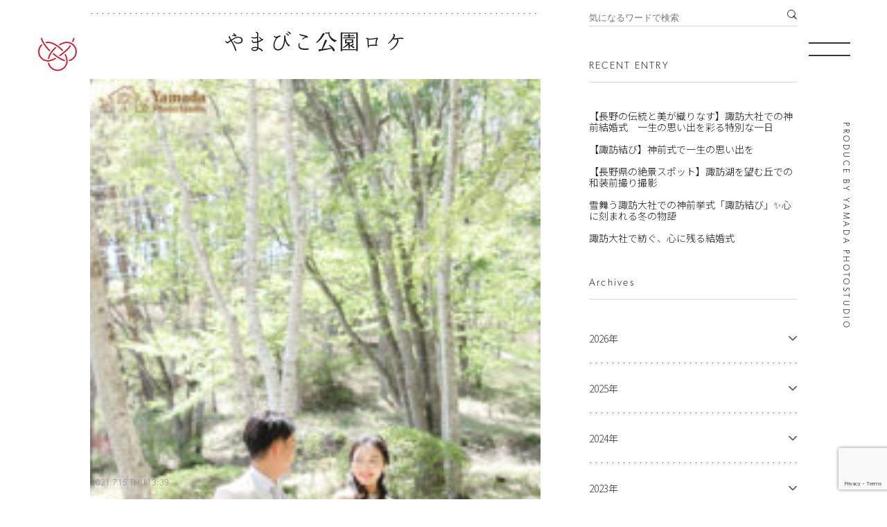

--- FILE ---
content_type: text/html; charset=UTF-8
request_url: https://www.yamada-studio.com/2021/07/15/%E3%83%95%E3%82%A9%E3%83%88%E3%82%A6%E3%82%A8%E3%83%87%E3%82%A3%E3%83%B3%E3%82%B0%EF%BC%88%E3%82%84%E3%81%BE%E3%81%B3%E3%81%93%E5%85%AC%E5%9C%92%EF%BC%89/ass-1032/
body_size: 12127
content:
<!DOCTYPE html>
<html lang="ja">

<head>
<!-- Google Tag Manager -->
<script>(function(w,d,s,l,i){w[l]=w[l]||[];w[l].push({'gtm.start':
new Date().getTime(),event:'gtm.js'});var f=d.getElementsByTagName(s)[0],
j=d.createElement(s),dl=l!='dataLayer'?'&l='+l:'';j.async=true;j.src=
'https://www.googletagmanager.com/gtm.js?id='+i+dl;f.parentNode.insertBefore(j,f);
})(window,document,'script','dataLayer','GTM-P5F2V7B');</script>
<!-- End Google Tag Manager -->

  <meta charset="UTF-8">
  <meta name="viewport" content="width=device-width, initial-scale=1, shrink-to-fit=no">
  <!-- <title>諏訪大社で挙げる感動の結婚式【諏訪結び】  &raquo; Blog Archive  やまびこ公園ロケ | 諏訪大社結婚式をご検討の方へ - 諏訪結び【公式】 </title> -->
  <!-- <meta name="description" content="諏訪地域の神社で挙げる少人数結婚式 諏訪結びは、人生で忘れる事のない結婚式を演出し、ご案内するプランです。 諏訪結びではお客様に結婚式のご案内、衣裳、ヘアメイク、写真をご提供し、 お客様のお好みの雰囲気や料理、ご予算をご提供できる諏訪地域のお食事所や レストラン、旅館、ホテルをご紹介させていただきます"> -->
  <link rel="icon" href="https://www.yamada-studio.com/wp-content/themes/suwamusubi/assets/img/favicon.svg" type="image/svg+xml">
<!-- web font -->
  <script>
    (function (d) {
      var config = {
        kitId: 'ijr7nso',
        scriptTimeout: 3000,
        async: true
      },
        h = d.documentElement, t = setTimeout(function () { h.className = h.className.replace(/\bwf-loading\b/g, "") + " wf-inactive"; }, config.scriptTimeout), tk = d.createElement("script"), f = false, s = d.getElementsByTagName("script")[0], a; h.className += " wf-loading"; tk.src = 'https://use.typekit.net/' + config.kitId + '.js'; tk.async = true; tk.onload = tk.onreadystatechange = function () { a = this.readyState; if (f || a && a != "complete" && a != "loaded") return; f = true; clearTimeout(t); try { Typekit.load(config) } catch (e) { } }; s.parentNode.insertBefore(tk, s)
    })(document);
  </script>
  <link rel="preconnect" href="https://fonts.gstatic.com">
  <link href="https://fonts.googleapis.com/css2?family=Noto+Sans+JP:wght@300;400;700&display=swap" rel="stylesheet" media="print" onload="this.media='all'">
  <!-- <link href="https://fonts.googleapis.com/css2?family=Noto+Sans:wght@400;700&display=swap" rel="stylesheet" media="print" onload="this.media='all'"> -->
  <!-- css -->
  <link rel="stylesheet" href="https://www.yamada-studio.com/wp-content/themes/suwamusubi/assets/css/swiper-bundle.min.css" />
  <link rel="stylesheet" type="text/css" href="https://www.yamada-studio.com/wp-content/themes/suwamusubi/assets/css/style.css">
  <noscript>
    <style>
      .js-animation {
        opacity: 1;
        visibility: visible;
        transform: translateY(0px);
      }
    </style>
  </noscript>
  

  <title>やまびこ公園ロケ | 諏訪大社結婚式をご検討の方へ - 諏訪結び【公式】 </title>
	<style>img:is([sizes="auto" i], [sizes^="auto," i]) { contain-intrinsic-size: 3000px 1500px }</style>
	
		<!-- All in One SEO 4.1.2.3 -->
		<meta name="description" content="やまびこ公園ロケ"/>
		<script type="application/ld+json" class="aioseo-schema">
			{"@context":"https:\/\/schema.org","@graph":[{"@type":"WebSite","@id":"https:\/\/www.yamada-studio.com\/#website","url":"https:\/\/www.yamada-studio.com\/","name":"\u8acf\u8a2a\u5927\u793e\u3067\u6319\u3052\u308b\u611f\u52d5\u306e\u7d50\u5a5a\u5f0f\u3010\u8acf\u8a2a\u7d50\u3073\u3011","description":"\u7d50\u5a5a\u5f0f | \u9577\u91ce\u770c\u8acf\u8a2a\u5e02 \u5ca1\u8c37\u5e02 \u8305\u91ce\u5e02\u306e\u30d5\u30a9\u30c8\u30b9\u30bf\u30b8\u30aa\u5c71\u7530\u5199\u771f\u9928","publisher":{"@id":"https:\/\/www.yamada-studio.com\/#organization"}},{"@type":"Organization","@id":"https:\/\/www.yamada-studio.com\/#organization","name":"\u8acf\u8a2a\u5927\u793e\u7d50\u5a5a\u5f0f\u3092\u3054\u691c\u8a0e\u306e\u65b9\u3078| \u8acf\u8a2a\u7d50\u3073\u3010\u516c\u5f0f\u3011","url":"https:\/\/www.yamada-studio.com\/","logo":{"@type":"ImageObject","@id":"https:\/\/www.yamada-studio.com\/#organizationLogo","url":"https:\/\/www.yamada-studio.com\/wp-content\/uploads\/2021\/07\/logo-typo.jpg","width":"900","height":"900"},"image":{"@id":"https:\/\/www.yamada-studio.com\/#organizationLogo"},"sameAs":["https:\/\/www.facebook.com\/-168280406596079\/","https:\/\/www.instagram.com\/yamadaphotostudio\/"],"contactPoint":{"@type":"ContactPoint","telephone":"+81266223121","contactType":"Reservations"}},{"@type":"BreadcrumbList","@id":"https:\/\/www.yamada-studio.com\/2021\/07\/15\/%e3%83%95%e3%82%a9%e3%83%88%e3%82%a6%e3%82%a8%e3%83%87%e3%82%a3%e3%83%b3%e3%82%b0%ef%bc%88%e3%82%84%e3%81%be%e3%81%b3%e3%81%93%e5%85%ac%e5%9c%92%ef%bc%89\/ass-1032\/#breadcrumblist","itemListElement":[{"@type":"ListItem","@id":"https:\/\/www.yamada-studio.com\/#listItem","position":"1","item":{"@type":"WebPage","@id":"https:\/\/www.yamada-studio.com\/","name":"\u30db\u30fc\u30e0","description":"\u8acf\u8a2a\u5927\u793e\u3067\u306e\u5c11\u4eba\u6570\u7d50\u5a5a\u5f0f\u3092\u5c71\u7530\u5199\u771f\u9928\u304c\u30c8\u30fc\u30bf\u30eb\u30d7\u30ed\u30c7\u30e5\u30fc\u30b9\u3002\u8863\u88c5\u30fb\u7f8e\u5bb9\u30fb\u5199\u771f\u64ae\u5f71\u304b\u3089\u4f1a\u98df\u307e\u3067\u3001\u8acf\u8a2a\u5730\u57df\u306e\u304a\u597d\u307f\u306e\u4f1a\u5834\u3067\u5b9f\u73fe\u3002\u524d\u64ae\u308a\u306a\u3069\u30d5\u30a9\u30c8\u30a6\u30a8\u30c7\u30a3\u30f3\u30b0\u3082\u5bfe\u5fdc\u53ef\u80fd\u3067\u3059\u3002\u8acf\u8a2a\u30fb\u5869\u5c3b\u30fb\u84fc\u79d1\u5730\u57df\u3067\u795e\u524d\u7d50\u5a5a\u5f0f\u3092\u304a\u63a2\u3057\u306e\u65b9\u3078\u3002\u3054\u898b\u5b66\u30fb\u3054\u76f8\u8ac7\u306f\u7121\u6599\u3002\u304a\u6c17\u8efd\u306b\u304a\u554f\u3044\u5408\u308f\u305b\u304f\u3060\u3055\u3044\u3002","url":"https:\/\/www.yamada-studio.com\/"},"nextItem":"https:\/\/www.yamada-studio.com\/2021\/07\/15\/%e3%83%95%e3%82%a9%e3%83%88%e3%82%a6%e3%82%a8%e3%83%87%e3%82%a3%e3%83%b3%e3%82%b0%ef%bc%88%e3%82%84%e3%81%be%e3%81%b3%e3%81%93%e5%85%ac%e5%9c%92%ef%bc%89\/ass-1032\/#listItem"},{"@type":"ListItem","@id":"https:\/\/www.yamada-studio.com\/2021\/07\/15\/%e3%83%95%e3%82%a9%e3%83%88%e3%82%a6%e3%82%a8%e3%83%87%e3%82%a3%e3%83%b3%e3%82%b0%ef%bc%88%e3%82%84%e3%81%be%e3%81%b3%e3%81%93%e5%85%ac%e5%9c%92%ef%bc%89\/ass-1032\/#listItem","position":"2","item":{"@type":"WebPage","@id":"https:\/\/www.yamada-studio.com\/2021\/07\/15\/%e3%83%95%e3%82%a9%e3%83%88%e3%82%a6%e3%82%a8%e3%83%87%e3%82%a3%e3%83%b3%e3%82%b0%ef%bc%88%e3%82%84%e3%81%be%e3%81%b3%e3%81%93%e5%85%ac%e5%9c%92%ef%bc%89\/ass-1032\/","name":"\u3084\u307e\u3073\u3053\u516c\u5712\u30ed\u30b1","description":"\u3084\u307e\u3073\u3053\u516c\u5712\u30ed\u30b1","url":"https:\/\/www.yamada-studio.com\/2021\/07\/15\/%e3%83%95%e3%82%a9%e3%83%88%e3%82%a6%e3%82%a8%e3%83%87%e3%82%a3%e3%83%b3%e3%82%b0%ef%bc%88%e3%82%84%e3%81%be%e3%81%b3%e3%81%93%e5%85%ac%e5%9c%92%ef%bc%89\/ass-1032\/"},"previousItem":"https:\/\/www.yamada-studio.com\/#listItem"}]},{"@type":"Person","@id":"https:\/\/www.yamada-studio.com\/author\/staff_yamada_login\/#author","url":"https:\/\/www.yamada-studio.com\/author\/staff_yamada_login\/","name":"staff_yamada_login","image":{"@type":"ImageObject","@id":"https:\/\/www.yamada-studio.com\/2021\/07\/15\/%e3%83%95%e3%82%a9%e3%83%88%e3%82%a6%e3%82%a8%e3%83%87%e3%82%a3%e3%83%b3%e3%82%b0%ef%bc%88%e3%82%84%e3%81%be%e3%81%b3%e3%81%93%e5%85%ac%e5%9c%92%ef%bc%89\/ass-1032\/#authorImage","url":"https:\/\/secure.gravatar.com\/avatar\/e349541940bd5eef9e26bf07899ecd61?s=96&d=mm&r=g","width":"96","height":"96","caption":"staff_yamada_login"},"sameAs":["https:\/\/www.facebook.com\/-168280406596079\/","https:\/\/www.instagram.com\/yamadaphotostudio\/"]},{"@type":"ItemPage","@id":"https:\/\/www.yamada-studio.com\/2021\/07\/15\/%e3%83%95%e3%82%a9%e3%83%88%e3%82%a6%e3%82%a8%e3%83%87%e3%82%a3%e3%83%b3%e3%82%b0%ef%bc%88%e3%82%84%e3%81%be%e3%81%b3%e3%81%93%e5%85%ac%e5%9c%92%ef%bc%89\/ass-1032\/#itempage","url":"https:\/\/www.yamada-studio.com\/2021\/07\/15\/%e3%83%95%e3%82%a9%e3%83%88%e3%82%a6%e3%82%a8%e3%83%87%e3%82%a3%e3%83%b3%e3%82%b0%ef%bc%88%e3%82%84%e3%81%be%e3%81%b3%e3%81%93%e5%85%ac%e5%9c%92%ef%bc%89\/ass-1032\/","name":"\u3084\u307e\u3073\u3053\u516c\u5712\u30ed\u30b1 | \u8acf\u8a2a\u5927\u793e\u7d50\u5a5a\u5f0f\u3092\u3054\u691c\u8a0e\u306e\u65b9\u3078 - \u8acf\u8a2a\u7d50\u3073\u3010\u516c\u5f0f\u3011","description":"\u3084\u307e\u3073\u3053\u516c\u5712\u30ed\u30b1","inLanguage":"ja","isPartOf":{"@id":"https:\/\/www.yamada-studio.com\/#website"},"breadcrumb":{"@id":"https:\/\/www.yamada-studio.com\/2021\/07\/15\/%e3%83%95%e3%82%a9%e3%83%88%e3%82%a6%e3%82%a8%e3%83%87%e3%82%a3%e3%83%b3%e3%82%b0%ef%bc%88%e3%82%84%e3%81%be%e3%81%b3%e3%81%93%e5%85%ac%e5%9c%92%ef%bc%89\/ass-1032\/#breadcrumblist"},"author":"https:\/\/www.yamada-studio.com\/2021\/07\/15\/%e3%83%95%e3%82%a9%e3%83%88%e3%82%a6%e3%82%a8%e3%83%87%e3%82%a3%e3%83%b3%e3%82%b0%ef%bc%88%e3%82%84%e3%81%be%e3%81%b3%e3%81%93%e5%85%ac%e5%9c%92%ef%bc%89\/ass-1032\/#author","creator":"https:\/\/www.yamada-studio.com\/2021\/07\/15\/%e3%83%95%e3%82%a9%e3%83%88%e3%82%a6%e3%82%a8%e3%83%87%e3%82%a3%e3%83%b3%e3%82%b0%ef%bc%88%e3%82%84%e3%81%be%e3%81%b3%e3%81%93%e5%85%ac%e5%9c%92%ef%bc%89\/ass-1032\/#author","datePublished":"2021-07-15T04:39:52+09:00","dateModified":"2021-07-15T04:40:05+09:00"}]}
		</script>
		<!-- All in One SEO -->

<link rel='dns-prefetch' href='//www.google.com' />
<link rel="alternate" type="application/rss+xml" title="諏訪大社で挙げる感動の結婚式【諏訪結び】 &raquo; やまびこ公園ロケ のコメントのフィード" href="https://www.yamada-studio.com/2021/07/15/%e3%83%95%e3%82%a9%e3%83%88%e3%82%a6%e3%82%a8%e3%83%87%e3%82%a3%e3%83%b3%e3%82%b0%ef%bc%88%e3%82%84%e3%81%be%e3%81%b3%e3%81%93%e5%85%ac%e5%9c%92%ef%bc%89/ass-1032/feed/" />
<script type="text/javascript">
/* <![CDATA[ */
window._wpemojiSettings = {"baseUrl":"https:\/\/s.w.org\/images\/core\/emoji\/15.0.3\/72x72\/","ext":".png","svgUrl":"https:\/\/s.w.org\/images\/core\/emoji\/15.0.3\/svg\/","svgExt":".svg","source":{"concatemoji":"https:\/\/www.yamada-studio.com\/wp-includes\/js\/wp-emoji-release.min.js?ver=6.7.4"}};
/*! This file is auto-generated */
!function(i,n){var o,s,e;function c(e){try{var t={supportTests:e,timestamp:(new Date).valueOf()};sessionStorage.setItem(o,JSON.stringify(t))}catch(e){}}function p(e,t,n){e.clearRect(0,0,e.canvas.width,e.canvas.height),e.fillText(t,0,0);var t=new Uint32Array(e.getImageData(0,0,e.canvas.width,e.canvas.height).data),r=(e.clearRect(0,0,e.canvas.width,e.canvas.height),e.fillText(n,0,0),new Uint32Array(e.getImageData(0,0,e.canvas.width,e.canvas.height).data));return t.every(function(e,t){return e===r[t]})}function u(e,t,n){switch(t){case"flag":return n(e,"\ud83c\udff3\ufe0f\u200d\u26a7\ufe0f","\ud83c\udff3\ufe0f\u200b\u26a7\ufe0f")?!1:!n(e,"\ud83c\uddfa\ud83c\uddf3","\ud83c\uddfa\u200b\ud83c\uddf3")&&!n(e,"\ud83c\udff4\udb40\udc67\udb40\udc62\udb40\udc65\udb40\udc6e\udb40\udc67\udb40\udc7f","\ud83c\udff4\u200b\udb40\udc67\u200b\udb40\udc62\u200b\udb40\udc65\u200b\udb40\udc6e\u200b\udb40\udc67\u200b\udb40\udc7f");case"emoji":return!n(e,"\ud83d\udc26\u200d\u2b1b","\ud83d\udc26\u200b\u2b1b")}return!1}function f(e,t,n){var r="undefined"!=typeof WorkerGlobalScope&&self instanceof WorkerGlobalScope?new OffscreenCanvas(300,150):i.createElement("canvas"),a=r.getContext("2d",{willReadFrequently:!0}),o=(a.textBaseline="top",a.font="600 32px Arial",{});return e.forEach(function(e){o[e]=t(a,e,n)}),o}function t(e){var t=i.createElement("script");t.src=e,t.defer=!0,i.head.appendChild(t)}"undefined"!=typeof Promise&&(o="wpEmojiSettingsSupports",s=["flag","emoji"],n.supports={everything:!0,everythingExceptFlag:!0},e=new Promise(function(e){i.addEventListener("DOMContentLoaded",e,{once:!0})}),new Promise(function(t){var n=function(){try{var e=JSON.parse(sessionStorage.getItem(o));if("object"==typeof e&&"number"==typeof e.timestamp&&(new Date).valueOf()<e.timestamp+604800&&"object"==typeof e.supportTests)return e.supportTests}catch(e){}return null}();if(!n){if("undefined"!=typeof Worker&&"undefined"!=typeof OffscreenCanvas&&"undefined"!=typeof URL&&URL.createObjectURL&&"undefined"!=typeof Blob)try{var e="postMessage("+f.toString()+"("+[JSON.stringify(s),u.toString(),p.toString()].join(",")+"));",r=new Blob([e],{type:"text/javascript"}),a=new Worker(URL.createObjectURL(r),{name:"wpTestEmojiSupports"});return void(a.onmessage=function(e){c(n=e.data),a.terminate(),t(n)})}catch(e){}c(n=f(s,u,p))}t(n)}).then(function(e){for(var t in e)n.supports[t]=e[t],n.supports.everything=n.supports.everything&&n.supports[t],"flag"!==t&&(n.supports.everythingExceptFlag=n.supports.everythingExceptFlag&&n.supports[t]);n.supports.everythingExceptFlag=n.supports.everythingExceptFlag&&!n.supports.flag,n.DOMReady=!1,n.readyCallback=function(){n.DOMReady=!0}}).then(function(){return e}).then(function(){var e;n.supports.everything||(n.readyCallback(),(e=n.source||{}).concatemoji?t(e.concatemoji):e.wpemoji&&e.twemoji&&(t(e.twemoji),t(e.wpemoji)))}))}((window,document),window._wpemojiSettings);
/* ]]> */
</script>
<style id='wp-emoji-styles-inline-css' type='text/css'>

	img.wp-smiley, img.emoji {
		display: inline !important;
		border: none !important;
		box-shadow: none !important;
		height: 1em !important;
		width: 1em !important;
		margin: 0 0.07em !important;
		vertical-align: -0.1em !important;
		background: none !important;
		padding: 0 !important;
	}
</style>
<link rel='stylesheet' id='wp-block-library-css' href='https://www.yamada-studio.com/wp-includes/css/dist/block-library/style.min.css?ver=6.7.4' type='text/css' media='all' />
<style id='classic-theme-styles-inline-css' type='text/css'>
/*! This file is auto-generated */
.wp-block-button__link{color:#fff;background-color:#32373c;border-radius:9999px;box-shadow:none;text-decoration:none;padding:calc(.667em + 2px) calc(1.333em + 2px);font-size:1.125em}.wp-block-file__button{background:#32373c;color:#fff;text-decoration:none}
</style>
<style id='global-styles-inline-css' type='text/css'>
:root{--wp--preset--aspect-ratio--square: 1;--wp--preset--aspect-ratio--4-3: 4/3;--wp--preset--aspect-ratio--3-4: 3/4;--wp--preset--aspect-ratio--3-2: 3/2;--wp--preset--aspect-ratio--2-3: 2/3;--wp--preset--aspect-ratio--16-9: 16/9;--wp--preset--aspect-ratio--9-16: 9/16;--wp--preset--color--black: #000000;--wp--preset--color--cyan-bluish-gray: #abb8c3;--wp--preset--color--white: #ffffff;--wp--preset--color--pale-pink: #f78da7;--wp--preset--color--vivid-red: #cf2e2e;--wp--preset--color--luminous-vivid-orange: #ff6900;--wp--preset--color--luminous-vivid-amber: #fcb900;--wp--preset--color--light-green-cyan: #7bdcb5;--wp--preset--color--vivid-green-cyan: #00d084;--wp--preset--color--pale-cyan-blue: #8ed1fc;--wp--preset--color--vivid-cyan-blue: #0693e3;--wp--preset--color--vivid-purple: #9b51e0;--wp--preset--gradient--vivid-cyan-blue-to-vivid-purple: linear-gradient(135deg,rgba(6,147,227,1) 0%,rgb(155,81,224) 100%);--wp--preset--gradient--light-green-cyan-to-vivid-green-cyan: linear-gradient(135deg,rgb(122,220,180) 0%,rgb(0,208,130) 100%);--wp--preset--gradient--luminous-vivid-amber-to-luminous-vivid-orange: linear-gradient(135deg,rgba(252,185,0,1) 0%,rgba(255,105,0,1) 100%);--wp--preset--gradient--luminous-vivid-orange-to-vivid-red: linear-gradient(135deg,rgba(255,105,0,1) 0%,rgb(207,46,46) 100%);--wp--preset--gradient--very-light-gray-to-cyan-bluish-gray: linear-gradient(135deg,rgb(238,238,238) 0%,rgb(169,184,195) 100%);--wp--preset--gradient--cool-to-warm-spectrum: linear-gradient(135deg,rgb(74,234,220) 0%,rgb(151,120,209) 20%,rgb(207,42,186) 40%,rgb(238,44,130) 60%,rgb(251,105,98) 80%,rgb(254,248,76) 100%);--wp--preset--gradient--blush-light-purple: linear-gradient(135deg,rgb(255,206,236) 0%,rgb(152,150,240) 100%);--wp--preset--gradient--blush-bordeaux: linear-gradient(135deg,rgb(254,205,165) 0%,rgb(254,45,45) 50%,rgb(107,0,62) 100%);--wp--preset--gradient--luminous-dusk: linear-gradient(135deg,rgb(255,203,112) 0%,rgb(199,81,192) 50%,rgb(65,88,208) 100%);--wp--preset--gradient--pale-ocean: linear-gradient(135deg,rgb(255,245,203) 0%,rgb(182,227,212) 50%,rgb(51,167,181) 100%);--wp--preset--gradient--electric-grass: linear-gradient(135deg,rgb(202,248,128) 0%,rgb(113,206,126) 100%);--wp--preset--gradient--midnight: linear-gradient(135deg,rgb(2,3,129) 0%,rgb(40,116,252) 100%);--wp--preset--font-size--small: 13px;--wp--preset--font-size--medium: 20px;--wp--preset--font-size--large: 36px;--wp--preset--font-size--x-large: 42px;--wp--preset--spacing--20: 0.44rem;--wp--preset--spacing--30: 0.67rem;--wp--preset--spacing--40: 1rem;--wp--preset--spacing--50: 1.5rem;--wp--preset--spacing--60: 2.25rem;--wp--preset--spacing--70: 3.38rem;--wp--preset--spacing--80: 5.06rem;--wp--preset--shadow--natural: 6px 6px 9px rgba(0, 0, 0, 0.2);--wp--preset--shadow--deep: 12px 12px 50px rgba(0, 0, 0, 0.4);--wp--preset--shadow--sharp: 6px 6px 0px rgba(0, 0, 0, 0.2);--wp--preset--shadow--outlined: 6px 6px 0px -3px rgba(255, 255, 255, 1), 6px 6px rgba(0, 0, 0, 1);--wp--preset--shadow--crisp: 6px 6px 0px rgba(0, 0, 0, 1);}:where(.is-layout-flex){gap: 0.5em;}:where(.is-layout-grid){gap: 0.5em;}body .is-layout-flex{display: flex;}.is-layout-flex{flex-wrap: wrap;align-items: center;}.is-layout-flex > :is(*, div){margin: 0;}body .is-layout-grid{display: grid;}.is-layout-grid > :is(*, div){margin: 0;}:where(.wp-block-columns.is-layout-flex){gap: 2em;}:where(.wp-block-columns.is-layout-grid){gap: 2em;}:where(.wp-block-post-template.is-layout-flex){gap: 1.25em;}:where(.wp-block-post-template.is-layout-grid){gap: 1.25em;}.has-black-color{color: var(--wp--preset--color--black) !important;}.has-cyan-bluish-gray-color{color: var(--wp--preset--color--cyan-bluish-gray) !important;}.has-white-color{color: var(--wp--preset--color--white) !important;}.has-pale-pink-color{color: var(--wp--preset--color--pale-pink) !important;}.has-vivid-red-color{color: var(--wp--preset--color--vivid-red) !important;}.has-luminous-vivid-orange-color{color: var(--wp--preset--color--luminous-vivid-orange) !important;}.has-luminous-vivid-amber-color{color: var(--wp--preset--color--luminous-vivid-amber) !important;}.has-light-green-cyan-color{color: var(--wp--preset--color--light-green-cyan) !important;}.has-vivid-green-cyan-color{color: var(--wp--preset--color--vivid-green-cyan) !important;}.has-pale-cyan-blue-color{color: var(--wp--preset--color--pale-cyan-blue) !important;}.has-vivid-cyan-blue-color{color: var(--wp--preset--color--vivid-cyan-blue) !important;}.has-vivid-purple-color{color: var(--wp--preset--color--vivid-purple) !important;}.has-black-background-color{background-color: var(--wp--preset--color--black) !important;}.has-cyan-bluish-gray-background-color{background-color: var(--wp--preset--color--cyan-bluish-gray) !important;}.has-white-background-color{background-color: var(--wp--preset--color--white) !important;}.has-pale-pink-background-color{background-color: var(--wp--preset--color--pale-pink) !important;}.has-vivid-red-background-color{background-color: var(--wp--preset--color--vivid-red) !important;}.has-luminous-vivid-orange-background-color{background-color: var(--wp--preset--color--luminous-vivid-orange) !important;}.has-luminous-vivid-amber-background-color{background-color: var(--wp--preset--color--luminous-vivid-amber) !important;}.has-light-green-cyan-background-color{background-color: var(--wp--preset--color--light-green-cyan) !important;}.has-vivid-green-cyan-background-color{background-color: var(--wp--preset--color--vivid-green-cyan) !important;}.has-pale-cyan-blue-background-color{background-color: var(--wp--preset--color--pale-cyan-blue) !important;}.has-vivid-cyan-blue-background-color{background-color: var(--wp--preset--color--vivid-cyan-blue) !important;}.has-vivid-purple-background-color{background-color: var(--wp--preset--color--vivid-purple) !important;}.has-black-border-color{border-color: var(--wp--preset--color--black) !important;}.has-cyan-bluish-gray-border-color{border-color: var(--wp--preset--color--cyan-bluish-gray) !important;}.has-white-border-color{border-color: var(--wp--preset--color--white) !important;}.has-pale-pink-border-color{border-color: var(--wp--preset--color--pale-pink) !important;}.has-vivid-red-border-color{border-color: var(--wp--preset--color--vivid-red) !important;}.has-luminous-vivid-orange-border-color{border-color: var(--wp--preset--color--luminous-vivid-orange) !important;}.has-luminous-vivid-amber-border-color{border-color: var(--wp--preset--color--luminous-vivid-amber) !important;}.has-light-green-cyan-border-color{border-color: var(--wp--preset--color--light-green-cyan) !important;}.has-vivid-green-cyan-border-color{border-color: var(--wp--preset--color--vivid-green-cyan) !important;}.has-pale-cyan-blue-border-color{border-color: var(--wp--preset--color--pale-cyan-blue) !important;}.has-vivid-cyan-blue-border-color{border-color: var(--wp--preset--color--vivid-cyan-blue) !important;}.has-vivid-purple-border-color{border-color: var(--wp--preset--color--vivid-purple) !important;}.has-vivid-cyan-blue-to-vivid-purple-gradient-background{background: var(--wp--preset--gradient--vivid-cyan-blue-to-vivid-purple) !important;}.has-light-green-cyan-to-vivid-green-cyan-gradient-background{background: var(--wp--preset--gradient--light-green-cyan-to-vivid-green-cyan) !important;}.has-luminous-vivid-amber-to-luminous-vivid-orange-gradient-background{background: var(--wp--preset--gradient--luminous-vivid-amber-to-luminous-vivid-orange) !important;}.has-luminous-vivid-orange-to-vivid-red-gradient-background{background: var(--wp--preset--gradient--luminous-vivid-orange-to-vivid-red) !important;}.has-very-light-gray-to-cyan-bluish-gray-gradient-background{background: var(--wp--preset--gradient--very-light-gray-to-cyan-bluish-gray) !important;}.has-cool-to-warm-spectrum-gradient-background{background: var(--wp--preset--gradient--cool-to-warm-spectrum) !important;}.has-blush-light-purple-gradient-background{background: var(--wp--preset--gradient--blush-light-purple) !important;}.has-blush-bordeaux-gradient-background{background: var(--wp--preset--gradient--blush-bordeaux) !important;}.has-luminous-dusk-gradient-background{background: var(--wp--preset--gradient--luminous-dusk) !important;}.has-pale-ocean-gradient-background{background: var(--wp--preset--gradient--pale-ocean) !important;}.has-electric-grass-gradient-background{background: var(--wp--preset--gradient--electric-grass) !important;}.has-midnight-gradient-background{background: var(--wp--preset--gradient--midnight) !important;}.has-small-font-size{font-size: var(--wp--preset--font-size--small) !important;}.has-medium-font-size{font-size: var(--wp--preset--font-size--medium) !important;}.has-large-font-size{font-size: var(--wp--preset--font-size--large) !important;}.has-x-large-font-size{font-size: var(--wp--preset--font-size--x-large) !important;}
:where(.wp-block-post-template.is-layout-flex){gap: 1.25em;}:where(.wp-block-post-template.is-layout-grid){gap: 1.25em;}
:where(.wp-block-columns.is-layout-flex){gap: 2em;}:where(.wp-block-columns.is-layout-grid){gap: 2em;}
:root :where(.wp-block-pullquote){font-size: 1.5em;line-height: 1.6;}
</style>
<link rel='stylesheet' id='contact-form-7-css' href='https://www.yamada-studio.com/wp-content/plugins/contact-form-7/includes/css/styles.css?ver=5.4.2' type='text/css' media='all' />
<link rel='stylesheet' id='wp-pagenavi-css' href='https://www.yamada-studio.com/wp-content/plugins/wp-pagenavi/pagenavi-css.css?ver=2.70' type='text/css' media='all' />
<link rel="https://api.w.org/" href="https://www.yamada-studio.com/wp-json/" /><link rel="alternate" title="JSON" type="application/json" href="https://www.yamada-studio.com/wp-json/wp/v2/media/556" /><link rel="EditURI" type="application/rsd+xml" title="RSD" href="https://www.yamada-studio.com/xmlrpc.php?rsd" />
<meta name="generator" content="WordPress 6.7.4" />
<link rel='shortlink' href='https://www.yamada-studio.com/?p=556' />
<link rel="alternate" title="oEmbed (JSON)" type="application/json+oembed" href="https://www.yamada-studio.com/wp-json/oembed/1.0/embed?url=https%3A%2F%2Fwww.yamada-studio.com%2F2021%2F07%2F15%2F%25e3%2583%2595%25e3%2582%25a9%25e3%2583%2588%25e3%2582%25a6%25e3%2582%25a8%25e3%2583%2587%25e3%2582%25a3%25e3%2583%25b3%25e3%2582%25b0%25ef%25bc%2588%25e3%2582%2584%25e3%2581%25be%25e3%2581%25b3%25e3%2581%2593%25e5%2585%25ac%25e5%259c%2592%25ef%25bc%2589%2Fass-1032%2F" />
<link rel="alternate" title="oEmbed (XML)" type="text/xml+oembed" href="https://www.yamada-studio.com/wp-json/oembed/1.0/embed?url=https%3A%2F%2Fwww.yamada-studio.com%2F2021%2F07%2F15%2F%25e3%2583%2595%25e3%2582%25a9%25e3%2583%2588%25e3%2582%25a6%25e3%2582%25a8%25e3%2583%2587%25e3%2582%25a3%25e3%2583%25b3%25e3%2582%25b0%25ef%25bc%2588%25e3%2582%2584%25e3%2581%25be%25e3%2581%25b3%25e3%2581%2593%25e5%2585%25ac%25e5%259c%2592%25ef%25bc%2589%2Fass-1032%2F&#038;format=xml" />
<!-- Favicon Rotator -->
<link rel="shortcut icon" href="https://www.yamada-studio.com/wp-content/uploads/2016/12/yamada_favicon-16x16.png" />
<!-- End Favicon Rotator -->
<meta property="og:title" content="やまびこ公園ロケ" />
<meta property="og:description" content="やまびこ公園ロケ" />
<meta property="og:type" content="article" />
<meta property="og:url" content="https://www.yamada-studio.com/2021/07/15/%e3%83%95%e3%82%a9%e3%83%88%e3%82%a6%e3%82%a8%e3%83%87%e3%82%a3%e3%83%b3%e3%82%b0%ef%bc%88%e3%82%84%e3%81%be%e3%81%b3%e3%81%93%e5%85%ac%e5%9c%92%ef%bc%89/ass-1032/" />
<meta property="og:image" content="https://www.yamada-studio.com/wp-content/themes/suwamusubi/assets/img/ogp_img.png" />
<meta property="og:site_name" content="諏訪大社で挙げる感動の結婚式【諏訪結び】" />
<meta property="og:locale" content="ja_JP" />

  <script type="application/ld+json">{
  "@context": "http://schema.org",
  "@type": "LocalBusiness",
  "name": "山田写真館",
  "image": [
    "https://www.yamada-studio.com/wp-content/themes/suwamusubi/assets/img/top/fe_img01.jpg"
  ],
  "telephone": "0266-22-3121",
  "address": {
    "@type": "PostalAddress",
    "streetAddress": "山下町2-1-8",
    "addressLocality": "岡谷市",
    "addressRegion": "長野県"
  },
  "openingHoursSpecification": {
    "@type": "OpeningHoursSpecification",
    "dayOfWeek": {
      "@type": "DayOfWeek",
      "name": ["Monday", "Tuesday", "Wednesday", "Thursday", "Friday", "Saturday", "Sunday"]
    },
    "opens": "09:00",
    "closes": "18:30"
  }
}
</script>
</head>

<body data-rsssl=1 class="attachment attachment-template-default single single-attachment postid-556 attachmentid-556 attachment-jpeg">
<!-- Google Tag Manager (noscript) -->
<noscript><iframe src="https://www.googletagmanager.com/ns.html?id=GTM-P5F2V7B"
height="0" width="0" style="display:none;visibility:hidden"></iframe></noscript>
<!-- End Google Tag Manager (noscript) -->
  <header>
    <div class="openMenu">
      <div class="header-innder">
        <div class="header-container">
          <div class="header-left">
            <a class="header-logo" href="https://www.yamada-studio.com/">
              <img src="https://www.yamada-studio.com/wp-content/themes/suwamusubi/assets/img/common/logo-typo.svg" alt="諏訪大社で挙げる感動の結婚式【諏訪結び】">
            </a>
          </div>
          <div class="header-right">
            <nav class="g-nav">
              <ul class="g-nav__list">
                <li class="g-nav__item">
                  <a class="nav-link" href="https://www.yamada-studio.com/#about">ABOUT<span>諏訪地域の神社で挙げる少人数結婚式</span>
                  </a>
                </li>
                <li class="g-nav__item">
                  <a class="nav-link" href="https://www.yamada-studio.com/#planning">PLANNING<span>“結婚式”をプロデュース</span>
                  </a>
                </li>
                <li class="g-nav__item">
                  <a class="nav-link" href="https://www.yamada-studio.com/#flow">FLOW<span>挙式までと当日の流れ</span>
                  </a>
                </li>
                <li class="g-nav__item">
                  <a class="nav-link" href="https://www.yamada-studio.com/#features">FEATURES<span>諏訪結びの特徴</span>
                  </a>
                </li>
                <li class="g-nav__item">
                  <a class="nav-link" href="https://www.yamada-studio.com/blog/">BLOG<span>諏訪結びブログ</span>
                  </a>
                </li>
              </ul>
              <div class="sp-sns-icons">
                <a href="https://www.instagram.com/yamadaphotostudio/" class="btn btn-insta" target="_blank" rel="noopener noreferrer"><img src="https://www.yamada-studio.com/wp-content/themes/suwamusubi/assets/img/common/icon_inst.svg" alt="insta"></a>
                <a href="https://www.facebook.com/%E5%B1%B1%E7%94%B0%E5%86%99%E7%9C%9F%E9%A4%A8-168280406596079/" class="btn btn-facebook" target="_blank" rel="noopener noreferrer"><img src="https://www.yamada-studio.com/wp-content/themes/suwamusubi/assets/img/common/icon_fb.svg" alt="facebook"></a>
              </div>
              <ul class="g-nav__list--contact">
                <li class="g-nav__item">
                  <a class="btn-round" href="https://www.yamada-studio.com/faq/"> よくあるご質問
                  </a>
                </li>
                <li class="g-nav__item">
                  <a class="btn-round" href="https://www.yamada-studio.com/contac/">お問い合わせ
                  </a>
                </li>

              </ul>
            </nav>
          </div>
        </div>
      </div>
      <div class="header-tel">
        <a href="tel:0266223121"><span>TEL.</span>0266-22-3121</a>
      </div>
    </div>

    <!-- fixed nav -->
    <div class="navToggle">
      <span></span>
    </div>
    <p class="fixed-logo">
      <a href="https://www.yamada-studio.com/">
        <img src="https://www.yamada-studio.com/wp-content/themes/suwamusubi/assets/img/common/logo.svg" alt="諏訪結び|SUWA MUSUBI">
      </a>
    </p>
    <p class="fixed-contants"></p>
    <p class="fixed-produce">produce by Yamada Photostudio</p>
    <div class="sns-icons">
      <a href="https://www.yamada-studio.com/contact/" class="btn btn-mail"><img src="https://www.yamada-studio.com/wp-content/themes/suwamusubi/assets/img/common/icon_mail.svg" alt="mail"></a>
      <a href="https://www.instagram.com/yamadaphotostudio/" target="_blank" rel="noopener noreferrer" class="btn btn-insta"><img
          src="https://www.yamada-studio.com/wp-content/themes/suwamusubi/assets/img/common/icon_inst.svg" alt="insta"></a>
      <a href="https://www.facebook.com/%E5%B1%B1%E7%94%B0%E5%86%99%E7%9C%9F%E9%A4%A8-168280406596079/" target="_blank" rel="noopener noreferrer"
        class="btn btn-facebook"><img src="https://www.yamada-studio.com/wp-content/themes/suwamusubi/assets/img/common/icon_fb.svg" alt="facebook"></a>
    </div>
    <div class="fixed-contact-sp"><a href="https://www.yamada-studio.com/contact/" class="btn btn-contact"><img
          src="https://www.yamada-studio.com/wp-content/themes/suwamusubi/assets/img/common/icon_mail.svg" alt="mail">お問い合わせ</a></div>
  </header>


<div class="wrappper">

  <div class="page-contents">

  <div class="inner">


  <div class="page-contents--col2">
   
   <main class="blog__content">

   <hr class="dotto">

      <h1 class="page-ttl"><span class="page-ttl-en"></span>やまびこ公園ロケ</h1>

      <p class="blog__data">2021.7.15 Thu 13:39</p>

       <p class="attachment"><a href='https://www.yamada-studio.com/wp-content/uploads/2021/07/ass-1032.jpg'><img fetchpriority="high" decoding="async" width="200" height="300" src="https://www.yamada-studio.com/wp-content/uploads/2021/07/ass-1032-200x300.jpg" class="attachment-medium size-medium" alt="やまびこ公園ロケ" srcset="https://www.yamada-studio.com/wp-content/uploads/2021/07/ass-1032-200x300.jpg 200w, https://www.yamada-studio.com/wp-content/uploads/2021/07/ass-1032.jpg 500w" sizes="(max-width: 200px) 100vw, 200px" /></a></p>

       <p class="page-btn-wrap">
       <a href="https://www.yamada-studio.com/blog/" class="btn-round">一覧へ戻る</a>
      </p>

   </main>

    <!--  -->

    <aside class="page-content--left">

      <ul class="sidebar__list">

    
        <div class="blog__side">

  <div class="blog__sideItem">
    <!-- <div class="blog__label">SEARCH</div> -->
    <div class="blog__serch">
      <form method="get" class="searchform" action="https://www.yamada-studio.com/">
  <input type="text" placeholder="気になるワードで検索" name="s" class="searchfield" value="" />
  <input type="submit" value="" alt="検索" title="検索" class="searchsubmit">
</form>    </div>
  </div>
  <div class="blog__sideItem">
    <div class="blog__label">RECENT ENTRY</div>

    <ul class="blog__entry">
										<li class="blog__entryItem">
											<a href="https://www.yamada-studio.com/2026/01/24/%e3%80%90%e9%95%b7%e9%87%8e%e3%81%ae%e4%bc%9d%e7%b5%b1%e3%81%a8%e7%be%8e%e3%81%8c%e7%b9%94%e3%82%8a%e3%81%aa%e3%81%99%e3%80%91%e8%ab%8f%e8%a8%aa%e5%a4%a7%e7%a4%be%e3%81%a7%e3%81%ae%e7%a5%9e%e5%89%8d/" class="blog__entryLink">
												<div class="blog__entryTitle">【長野の伝統と美が織りなす】諏訪大社での神前結婚式　一生の思い出を彩る特別な一日</div>
											</a>
										</li>
										<li class="blog__entryItem">
											<a href="https://www.yamada-studio.com/2026/01/10/%e3%80%90%e8%ab%8f%e8%a8%aa%e7%b5%90%e3%81%b3%e3%80%91%e7%a5%9e%e5%89%8d%e5%bc%8f%e3%81%a7%e4%b8%80%e7%94%9f%e3%81%ae%e6%80%9d%e3%81%84%e5%87%ba%e3%82%92/" class="blog__entryLink">
												<div class="blog__entryTitle">【諏訪結び】神前式で一生の思い出を</div>
											</a>
										</li>
										<li class="blog__entryItem">
											<a href="https://www.yamada-studio.com/2025/07/22/%e3%80%90%e9%95%b7%e9%87%8e%e7%9c%8c%e3%81%ae%e7%b5%b6%e6%99%af%e3%82%b9%e3%83%9d%e3%83%83%e3%83%88%e3%80%91%e8%ab%8f%e8%a8%aa%e6%b9%96%e3%82%92%e6%9c%9b%e3%82%80%e4%b8%98%e3%81%a7%e3%81%ae%e5%92%8c/" class="blog__entryLink">
												<div class="blog__entryTitle">【長野県の絶景スポット】諏訪湖を望む丘での和装前撮り撮影</div>
											</a>
										</li>
										<li class="blog__entryItem">
											<a href="https://www.yamada-studio.com/2025/05/03/%e9%9b%aa%e8%88%9e%e3%81%86%e8%ab%8f%e8%a8%aa%e5%a4%a7%e7%a4%be%e3%81%a7%e3%81%ae%e7%a5%9e%e5%89%8d%e6%8c%99%e5%bc%8f%e3%80%8c%e8%ab%8f%e8%a8%aa%e7%b5%90%e3%81%b3%e3%80%8d%e2%9c%a8%e5%bf%83%e3%81%ab/" class="blog__entryLink">
												<div class="blog__entryTitle">雪舞う諏訪大社での神前挙式「諏訪結び」&#x2728;心に刻まれる冬の物語</div>
											</a>
										</li>
										<li class="blog__entryItem">
											<a href="https://www.yamada-studio.com/2025/02/01/%e8%ab%8f%e8%a8%aa%e5%a4%a7%e7%a4%be%e3%81%a7%e7%b4%a1%e3%81%90%e3%80%81%e5%bf%83%e3%81%ab%e6%ae%8b%e3%82%8b%e7%b5%90%e5%a9%9a%e5%bc%8f/" class="blog__entryLink">
												<div class="blog__entryTitle">諏訪大社で紡ぐ、心に残る結婚式</div>
											</a>
										</li>
									</ul>

</div>
<div class="blog__sideItem">
    <div class="blog__label">Archives</div>

    <div class="blog__archives">

      <div>
    <h4>2026年</h4>
    <ul>
            <li>
        <a
          href="https://www.yamada-studio.com/2026/01">
          1月
          <!-- (2) -->
        </a>
      </li>
          </ul>
  </div>
    <div>
    <h4>2025年</h4>
    <ul>
            <li>
        <a
          href="https://www.yamada-studio.com/2025/07">
          7月
          <!-- (1) -->
        </a>
      </li>
            <li>
        <a
          href="https://www.yamada-studio.com/2025/05">
          5月
          <!-- (1) -->
        </a>
      </li>
            <li>
        <a
          href="https://www.yamada-studio.com/2025/02">
          2月
          <!-- (1) -->
        </a>
      </li>
            <li>
        <a
          href="https://www.yamada-studio.com/2025/01">
          1月
          <!-- (1) -->
        </a>
      </li>
          </ul>
  </div>
    <div>
    <h4>2024年</h4>
    <ul>
            <li>
        <a
          href="https://www.yamada-studio.com/2024/12">
          12月
          <!-- (1) -->
        </a>
      </li>
            <li>
        <a
          href="https://www.yamada-studio.com/2024/07">
          7月
          <!-- (2) -->
        </a>
      </li>
            <li>
        <a
          href="https://www.yamada-studio.com/2024/03">
          3月
          <!-- (2) -->
        </a>
      </li>
          </ul>
  </div>
    <div>
    <h4>2023年</h4>
    <ul>
            <li>
        <a
          href="https://www.yamada-studio.com/2023/12">
          12月
          <!-- (1) -->
        </a>
      </li>
            <li>
        <a
          href="https://www.yamada-studio.com/2023/07">
          7月
          <!-- (1) -->
        </a>
      </li>
            <li>
        <a
          href="https://www.yamada-studio.com/2023/06">
          6月
          <!-- (1) -->
        </a>
      </li>
            <li>
        <a
          href="https://www.yamada-studio.com/2023/04">
          4月
          <!-- (1) -->
        </a>
      </li>
            <li>
        <a
          href="https://www.yamada-studio.com/2023/01">
          1月
          <!-- (1) -->
        </a>
      </li>
          </ul>
  </div>
    <div>
    <h4>2022年</h4>
    <ul>
            <li>
        <a
          href="https://www.yamada-studio.com/2022/10">
          10月
          <!-- (1) -->
        </a>
      </li>
            <li>
        <a
          href="https://www.yamada-studio.com/2022/08">
          8月
          <!-- (1) -->
        </a>
      </li>
            <li>
        <a
          href="https://www.yamada-studio.com/2022/07">
          7月
          <!-- (1) -->
        </a>
      </li>
            <li>
        <a
          href="https://www.yamada-studio.com/2022/06">
          6月
          <!-- (1) -->
        </a>
      </li>
            <li>
        <a
          href="https://www.yamada-studio.com/2022/03">
          3月
          <!-- (1) -->
        </a>
      </li>
          </ul>
  </div>
    <div>
    <h4>2021年</h4>
    <ul>
            <li>
        <a
          href="https://www.yamada-studio.com/2021/11">
          11月
          <!-- (1) -->
        </a>
      </li>
            <li>
        <a
          href="https://www.yamada-studio.com/2021/09">
          9月
          <!-- (1) -->
        </a>
      </li>
            <li>
        <a
          href="https://www.yamada-studio.com/2021/07">
          7月
          <!-- (1) -->
        </a>
      </li>
            <li>
        <a
          href="https://www.yamada-studio.com/2021/05">
          5月
          <!-- (1) -->
        </a>
      </li>
            <li>
        <a
          href="https://www.yamada-studio.com/2021/04">
          4月
          <!-- (1) -->
        </a>
      </li>
            <li>
        <a
          href="https://www.yamada-studio.com/2021/03">
          3月
          <!-- (1) -->
        </a>
      </li>
            <li>
        <a
          href="https://www.yamada-studio.com/2021/02">
          2月
          <!-- (1) -->
        </a>
      </li>
          </ul>
  </div>
    <div>
    <h4>2020年</h4>
    <ul>
            <li>
        <a
          href="https://www.yamada-studio.com/2020/12">
          12月
          <!-- (1) -->
        </a>
      </li>
            <li>
        <a
          href="https://www.yamada-studio.com/2020/08">
          8月
          <!-- (1) -->
        </a>
      </li>
            <li>
        <a
          href="https://www.yamada-studio.com/2020/07">
          7月
          <!-- (1) -->
        </a>
      </li>
            <li>
        <a
          href="https://www.yamada-studio.com/2020/03">
          3月
          <!-- (2) -->
        </a>
      </li>
            <li>
        <a
          href="https://www.yamada-studio.com/2020/02">
          2月
          <!-- (1) -->
        </a>
      </li>
          </ul>
  </div>
    <div>
    <h4>2019年</h4>
    <ul>
            <li>
        <a
          href="https://www.yamada-studio.com/2019/12">
          12月
          <!-- (1) -->
        </a>
      </li>
            <li>
        <a
          href="https://www.yamada-studio.com/2019/11">
          11月
          <!-- (1) -->
        </a>
      </li>
            <li>
        <a
          href="https://www.yamada-studio.com/2019/09">
          9月
          <!-- (2) -->
        </a>
      </li>
            <li>
        <a
          href="https://www.yamada-studio.com/2019/08">
          8月
          <!-- (1) -->
        </a>
      </li>
            <li>
        <a
          href="https://www.yamada-studio.com/2019/06">
          6月
          <!-- (2) -->
        </a>
      </li>
            <li>
        <a
          href="https://www.yamada-studio.com/2019/04">
          4月
          <!-- (1) -->
        </a>
      </li>
            <li>
        <a
          href="https://www.yamada-studio.com/2019/03">
          3月
          <!-- (1) -->
        </a>
      </li>
          </ul>
  </div>
    <div>
    <h4>2018年</h4>
    <ul>
            <li>
        <a
          href="https://www.yamada-studio.com/2018/12">
          12月
          <!-- (1) -->
        </a>
      </li>
            <li>
        <a
          href="https://www.yamada-studio.com/2018/09">
          9月
          <!-- (1) -->
        </a>
      </li>
            <li>
        <a
          href="https://www.yamada-studio.com/2018/08">
          8月
          <!-- (1) -->
        </a>
      </li>
            <li>
        <a
          href="https://www.yamada-studio.com/2018/07">
          7月
          <!-- (1) -->
        </a>
      </li>
            <li>
        <a
          href="https://www.yamada-studio.com/2018/05">
          5月
          <!-- (2) -->
        </a>
      </li>
            <li>
        <a
          href="https://www.yamada-studio.com/2018/04">
          4月
          <!-- (2) -->
        </a>
      </li>
            <li>
        <a
          href="https://www.yamada-studio.com/2018/02">
          2月
          <!-- (1) -->
        </a>
      </li>
            <li>
        <a
          href="https://www.yamada-studio.com/2018/01">
          1月
          <!-- (1) -->
        </a>
      </li>
          </ul>
  </div>
    <div>
    <h4>2017年</h4>
    <ul>
            <li>
        <a
          href="https://www.yamada-studio.com/2017/10">
          10月
          <!-- (2) -->
        </a>
      </li>
            <li>
        <a
          href="https://www.yamada-studio.com/2017/09">
          9月
          <!-- (1) -->
        </a>
      </li>
            <li>
        <a
          href="https://www.yamada-studio.com/2017/08">
          8月
          <!-- (1) -->
        </a>
      </li>
            <li>
        <a
          href="https://www.yamada-studio.com/2017/06">
          6月
          <!-- (2) -->
        </a>
      </li>
            <li>
        <a
          href="https://www.yamada-studio.com/2017/05">
          5月
          <!-- (4) -->
        </a>
      </li>
            <li>
        <a
          href="https://www.yamada-studio.com/2017/04">
          4月
          <!-- (3) -->
        </a>
      </li>
            <li>
        <a
          href="https://www.yamada-studio.com/2017/03">
          3月
          <!-- (1) -->
        </a>
      </li>
            <li>
        <a
          href="https://www.yamada-studio.com/2017/02">
          2月
          <!-- (3) -->
        </a>
      </li>
            <li>
        <a
          href="https://www.yamada-studio.com/2017/01">
          1月
          <!-- (1) -->
        </a>
      </li>
          </ul>
  </div>
    <div>
    <h4>2016年</h4>
    <ul>
            <li>
        <a
          href="https://www.yamada-studio.com/2016/12">
          12月
          <!-- (4) -->
        </a>
      </li>
          </ul>
  </div>

  </div>

</div>

<div class="blog__sideItem">
  <div class="blog__label">CATEGORY</div>
  <ul class="category-list">
<li><a href="https://www.yamada-studio.com/category/suwataisya/">諏訪大社</a> </li> <li><a href="https://www.yamada-studio.com/category/%e3%83%95%e3%82%a9%e3%83%88%e3%82%a6%e3%82%a8%e3%83%87%e3%82%a3%e3%83%b3%e3%82%b0%e3%80%90%e3%83%ad%e3%82%b1%e3%83%bc%e3%82%b7%e3%83%a7%e3%83%b3%e3%80%91/">フォトウエディング【ロケーション】</a> </li> <li><a href="https://www.yamada-studio.com/category/blog/">ブログ</a> </li> <li><a href="https://www.yamada-studio.com/category/%e3%83%95%e3%82%a9%e3%83%88%e3%82%a6%e3%82%a8%e3%83%87%e3%82%a3%e3%83%b3%e3%82%b0%e3%80%90%e3%82%b9%e3%82%bf%e3%82%b8%e3%82%aa%e3%80%91/">フォトウエディング【スタジオ】</a> </li> <li><a href="https://www.yamada-studio.com/category/vanue/">会食会場</a> </li> <li><a href="https://www.yamada-studio.com/category/%e9%87%8d%e8%a6%81/">重要</a> </li> <li><a href="https://www.yamada-studio.com/category/vanue/nunohan/">ぬのはん</a> </li> <li><a href="https://www.yamada-studio.com/category/vanue/gingetsu/">ぎん月</a> </li> <li><a href="https://www.yamada-studio.com/category/vanue/kameya/">聴泉閣　かめや</a> </li> <li><a href="https://www.yamada-studio.com/category/vanue/kawaratai/">かわら亭</a> </li> <li><a href="https://www.yamada-studio.com/category/vanue/katakura/">かたくらシルクホテル</a> </li> <li><a href="https://www.yamada-studio.com/category/vanue/saginoyu/">鷺の湯</a> </li> <li><a href="https://www.yamada-studio.com/category/%e6%9c%aa%e5%88%86%e9%a1%9e/">未分類</a> </li> <li><a href="https://www.yamada-studio.com/category/vanue/tekkosen/">鉄鋼泉本館</a> </li> <li><a href="https://www.yamada-studio.com/category/vanue/akishino/">あきしの</a> </li> <li><a href="https://www.yamada-studio.com/category/vanue/clasuwa/">くらすわ</a> </li> </ul>
</div>
</div>
      </ul>

    </aside>

  </div><!-- /.page-contents--col2-->

 </div><!-- /.inner-->


        <!-- contact-->
        <section class="index-contact js-animation">
          <h2 class="contact__ttl">CONTACT</h2>
          <p><a href="https://www.yamada-studio.com/contact/" class="btn-round"><img src="https://www.yamada-studio.com/wp-content/themes/suwamusubi/assets/img/common/icon_mail.svg" alt="メール" class="index-contact__btn-icon">お問い合わせ</a></p>
        </section>

 </div><!-- /.page-contents-->


 


  </div><!--/.wrapper-->

  <footer class="footer">
    <div class="inner">
      <div class="footer-contents">
        <div class="footer-info">
          <div class="footer-logo">

            <img src="https://www.yamada-studio.com/wp-content/themes/suwamusubi/assets/img/common/logo-typo.svg" alt="諏訪結び|SUWA MUSUBI">

          </div>
          <div class="footer-shop">
            <p>諏訪結びは長野県岡谷市にある<span class="no-br">フォトスタジオ</span><br>
              「山田写真館」が<span class="no-br">プロデュースしています。</span></p>
            <p class="shop-name">山田写真館</p>
            <p class="shop-info">
              住所：長野県岡谷市山下町 2-1-8<br>
              電話/FAX：<a href="tel:0266223121" class="tel">0266-22-3121</a><br>
              営業時間：09:00〜18:30 （水曜定休日）</p>
              <p class="shop-info">旧店舗(本店)<br>
              住所：岡谷市本町4-10-9<br>
              ※旧店舗は臨時営業のみ。マップは<a href="https://maps.app.goo.gl/AHgGjXnuuY1B9e46A" target="_blank">こちら</a>
              </p>
          </div>
        </div>
        <div class="footer-nav">
          <ul class="footer-nav_list">
            <li class="footer-nav__item">
              <a class="nav-link btn-round" href="https://g.page/PhotoWedding?share" target="_blank" rel="noopener noreferrer">店舗Googleマップを見る
              </a>
            </li>
            <li class="footer-nav__item">
              <a class="nav-link btn-round" href="https://yamadastudio-photo.com/" target="_blank" rel="noopener noreferrer">山田写真館 公式サイト
              </a>
            </li>
            <li class="footer-nav__item">
              <a class="nav-link btn-round" href="https://matsumotomusubi.com/" target="_blank" rel="noopener noreferrer">松本結び
              </a>
            </li>
          </ul>

        </div>
      </div>
    </div>

    <div class="inner">
      <div class="footer-bar">
        <ul class="footer-bar__list">
          <li class="footer-bar__item">
            <a class="nav-link" href="https://www.yamada-studio.com/faq/">よくあるご質問
            </a>
          </li>
          <li class="footer-bar__item">
            <a class="nav-link" href="https://www.yamada-studio.com/contact/">お問い合わせ
            </a>
          </li>
          <li class="footer-bar__item">
            <a class="nav-link" href="https://www.yamada-studio.com/privacy/">プライバシーポリシー
            </a>
          </li>
        </ul>

        <div class="copyright">
          Copyright © Yamada photo studio All Rights Reserved.
        </div>

      </div>
    </div>
  </footer>

  <script type="text/javascript" src="https://www.yamada-studio.com/wp-includes/js/dist/vendor/wp-polyfill.min.js?ver=3.15.0" id="wp-polyfill-js"></script>
<script type="text/javascript" id="contact-form-7-js-extra">
/* <![CDATA[ */
var wpcf7 = {"api":{"root":"https:\/\/www.yamada-studio.com\/wp-json\/","namespace":"contact-form-7\/v1"}};
/* ]]> */
</script>
<script type="text/javascript" src="https://www.yamada-studio.com/wp-content/plugins/contact-form-7/includes/js/index.js?ver=5.4.2" id="contact-form-7-js"></script>
<script type="text/javascript" src="https://www.google.com/recaptcha/api.js?render=6LfOjcwbAAAAAAez2B390vvZbyjuxaNtFvjROqEN&amp;ver=3.0" id="google-recaptcha-js"></script>
<script type="text/javascript" id="wpcf7-recaptcha-js-extra">
/* <![CDATA[ */
var wpcf7_recaptcha = {"sitekey":"6LfOjcwbAAAAAAez2B390vvZbyjuxaNtFvjROqEN","actions":{"homepage":"homepage","contactform":"contactform"}};
/* ]]> */
</script>
<script type="text/javascript" src="https://www.yamada-studio.com/wp-content/plugins/contact-form-7/modules/recaptcha/index.js?ver=5.4.2" id="wpcf7-recaptcha-js"></script>


  <script src="https://cdnjs.cloudflare.com/ajax/libs/clipboard.js/1.5.5/clipboard.min.js"></script>
  <script src="https://ajax.googleapis.com/ajax/libs/jquery/2.1.1/jquery.min.js"></script>
  <script src="https://www.yamada-studio.com/wp-content/themes/suwamusubi/js/swiper-bundle.min.js"></script>
  <script src="https://www.yamada-studio.com/wp-content/themes/suwamusubi/js/common.js"></script>
      <script src="https://www.yamada-studio.com/wp-content/themes/suwamusubi/js/ajaxzip3.js"></script>
  
  <script>
    //ここは必要に応じて変更
    jQuery( '#your-zip' ).keyup( function() {
      AjaxZip3.zip2addr( this, '', 'pref01', 'addr01');
    });
  </script>

<script src="https://www.yamada-studio.com/wp-content/themes/suwamusubi/js/simpleParallax.min.js"></script>




</body>

</html>
<!-- </div> /.wrapper -->

--- FILE ---
content_type: text/html; charset=utf-8
request_url: https://www.google.com/recaptcha/api2/anchor?ar=1&k=6LfOjcwbAAAAAAez2B390vvZbyjuxaNtFvjROqEN&co=aHR0cHM6Ly93d3cueWFtYWRhLXN0dWRpby5jb206NDQz&hl=en&v=N67nZn4AqZkNcbeMu4prBgzg&size=invisible&anchor-ms=20000&execute-ms=30000&cb=ctjvi13nrz3g
body_size: 48585
content:
<!DOCTYPE HTML><html dir="ltr" lang="en"><head><meta http-equiv="Content-Type" content="text/html; charset=UTF-8">
<meta http-equiv="X-UA-Compatible" content="IE=edge">
<title>reCAPTCHA</title>
<style type="text/css">
/* cyrillic-ext */
@font-face {
  font-family: 'Roboto';
  font-style: normal;
  font-weight: 400;
  font-stretch: 100%;
  src: url(//fonts.gstatic.com/s/roboto/v48/KFO7CnqEu92Fr1ME7kSn66aGLdTylUAMa3GUBHMdazTgWw.woff2) format('woff2');
  unicode-range: U+0460-052F, U+1C80-1C8A, U+20B4, U+2DE0-2DFF, U+A640-A69F, U+FE2E-FE2F;
}
/* cyrillic */
@font-face {
  font-family: 'Roboto';
  font-style: normal;
  font-weight: 400;
  font-stretch: 100%;
  src: url(//fonts.gstatic.com/s/roboto/v48/KFO7CnqEu92Fr1ME7kSn66aGLdTylUAMa3iUBHMdazTgWw.woff2) format('woff2');
  unicode-range: U+0301, U+0400-045F, U+0490-0491, U+04B0-04B1, U+2116;
}
/* greek-ext */
@font-face {
  font-family: 'Roboto';
  font-style: normal;
  font-weight: 400;
  font-stretch: 100%;
  src: url(//fonts.gstatic.com/s/roboto/v48/KFO7CnqEu92Fr1ME7kSn66aGLdTylUAMa3CUBHMdazTgWw.woff2) format('woff2');
  unicode-range: U+1F00-1FFF;
}
/* greek */
@font-face {
  font-family: 'Roboto';
  font-style: normal;
  font-weight: 400;
  font-stretch: 100%;
  src: url(//fonts.gstatic.com/s/roboto/v48/KFO7CnqEu92Fr1ME7kSn66aGLdTylUAMa3-UBHMdazTgWw.woff2) format('woff2');
  unicode-range: U+0370-0377, U+037A-037F, U+0384-038A, U+038C, U+038E-03A1, U+03A3-03FF;
}
/* math */
@font-face {
  font-family: 'Roboto';
  font-style: normal;
  font-weight: 400;
  font-stretch: 100%;
  src: url(//fonts.gstatic.com/s/roboto/v48/KFO7CnqEu92Fr1ME7kSn66aGLdTylUAMawCUBHMdazTgWw.woff2) format('woff2');
  unicode-range: U+0302-0303, U+0305, U+0307-0308, U+0310, U+0312, U+0315, U+031A, U+0326-0327, U+032C, U+032F-0330, U+0332-0333, U+0338, U+033A, U+0346, U+034D, U+0391-03A1, U+03A3-03A9, U+03B1-03C9, U+03D1, U+03D5-03D6, U+03F0-03F1, U+03F4-03F5, U+2016-2017, U+2034-2038, U+203C, U+2040, U+2043, U+2047, U+2050, U+2057, U+205F, U+2070-2071, U+2074-208E, U+2090-209C, U+20D0-20DC, U+20E1, U+20E5-20EF, U+2100-2112, U+2114-2115, U+2117-2121, U+2123-214F, U+2190, U+2192, U+2194-21AE, U+21B0-21E5, U+21F1-21F2, U+21F4-2211, U+2213-2214, U+2216-22FF, U+2308-230B, U+2310, U+2319, U+231C-2321, U+2336-237A, U+237C, U+2395, U+239B-23B7, U+23D0, U+23DC-23E1, U+2474-2475, U+25AF, U+25B3, U+25B7, U+25BD, U+25C1, U+25CA, U+25CC, U+25FB, U+266D-266F, U+27C0-27FF, U+2900-2AFF, U+2B0E-2B11, U+2B30-2B4C, U+2BFE, U+3030, U+FF5B, U+FF5D, U+1D400-1D7FF, U+1EE00-1EEFF;
}
/* symbols */
@font-face {
  font-family: 'Roboto';
  font-style: normal;
  font-weight: 400;
  font-stretch: 100%;
  src: url(//fonts.gstatic.com/s/roboto/v48/KFO7CnqEu92Fr1ME7kSn66aGLdTylUAMaxKUBHMdazTgWw.woff2) format('woff2');
  unicode-range: U+0001-000C, U+000E-001F, U+007F-009F, U+20DD-20E0, U+20E2-20E4, U+2150-218F, U+2190, U+2192, U+2194-2199, U+21AF, U+21E6-21F0, U+21F3, U+2218-2219, U+2299, U+22C4-22C6, U+2300-243F, U+2440-244A, U+2460-24FF, U+25A0-27BF, U+2800-28FF, U+2921-2922, U+2981, U+29BF, U+29EB, U+2B00-2BFF, U+4DC0-4DFF, U+FFF9-FFFB, U+10140-1018E, U+10190-1019C, U+101A0, U+101D0-101FD, U+102E0-102FB, U+10E60-10E7E, U+1D2C0-1D2D3, U+1D2E0-1D37F, U+1F000-1F0FF, U+1F100-1F1AD, U+1F1E6-1F1FF, U+1F30D-1F30F, U+1F315, U+1F31C, U+1F31E, U+1F320-1F32C, U+1F336, U+1F378, U+1F37D, U+1F382, U+1F393-1F39F, U+1F3A7-1F3A8, U+1F3AC-1F3AF, U+1F3C2, U+1F3C4-1F3C6, U+1F3CA-1F3CE, U+1F3D4-1F3E0, U+1F3ED, U+1F3F1-1F3F3, U+1F3F5-1F3F7, U+1F408, U+1F415, U+1F41F, U+1F426, U+1F43F, U+1F441-1F442, U+1F444, U+1F446-1F449, U+1F44C-1F44E, U+1F453, U+1F46A, U+1F47D, U+1F4A3, U+1F4B0, U+1F4B3, U+1F4B9, U+1F4BB, U+1F4BF, U+1F4C8-1F4CB, U+1F4D6, U+1F4DA, U+1F4DF, U+1F4E3-1F4E6, U+1F4EA-1F4ED, U+1F4F7, U+1F4F9-1F4FB, U+1F4FD-1F4FE, U+1F503, U+1F507-1F50B, U+1F50D, U+1F512-1F513, U+1F53E-1F54A, U+1F54F-1F5FA, U+1F610, U+1F650-1F67F, U+1F687, U+1F68D, U+1F691, U+1F694, U+1F698, U+1F6AD, U+1F6B2, U+1F6B9-1F6BA, U+1F6BC, U+1F6C6-1F6CF, U+1F6D3-1F6D7, U+1F6E0-1F6EA, U+1F6F0-1F6F3, U+1F6F7-1F6FC, U+1F700-1F7FF, U+1F800-1F80B, U+1F810-1F847, U+1F850-1F859, U+1F860-1F887, U+1F890-1F8AD, U+1F8B0-1F8BB, U+1F8C0-1F8C1, U+1F900-1F90B, U+1F93B, U+1F946, U+1F984, U+1F996, U+1F9E9, U+1FA00-1FA6F, U+1FA70-1FA7C, U+1FA80-1FA89, U+1FA8F-1FAC6, U+1FACE-1FADC, U+1FADF-1FAE9, U+1FAF0-1FAF8, U+1FB00-1FBFF;
}
/* vietnamese */
@font-face {
  font-family: 'Roboto';
  font-style: normal;
  font-weight: 400;
  font-stretch: 100%;
  src: url(//fonts.gstatic.com/s/roboto/v48/KFO7CnqEu92Fr1ME7kSn66aGLdTylUAMa3OUBHMdazTgWw.woff2) format('woff2');
  unicode-range: U+0102-0103, U+0110-0111, U+0128-0129, U+0168-0169, U+01A0-01A1, U+01AF-01B0, U+0300-0301, U+0303-0304, U+0308-0309, U+0323, U+0329, U+1EA0-1EF9, U+20AB;
}
/* latin-ext */
@font-face {
  font-family: 'Roboto';
  font-style: normal;
  font-weight: 400;
  font-stretch: 100%;
  src: url(//fonts.gstatic.com/s/roboto/v48/KFO7CnqEu92Fr1ME7kSn66aGLdTylUAMa3KUBHMdazTgWw.woff2) format('woff2');
  unicode-range: U+0100-02BA, U+02BD-02C5, U+02C7-02CC, U+02CE-02D7, U+02DD-02FF, U+0304, U+0308, U+0329, U+1D00-1DBF, U+1E00-1E9F, U+1EF2-1EFF, U+2020, U+20A0-20AB, U+20AD-20C0, U+2113, U+2C60-2C7F, U+A720-A7FF;
}
/* latin */
@font-face {
  font-family: 'Roboto';
  font-style: normal;
  font-weight: 400;
  font-stretch: 100%;
  src: url(//fonts.gstatic.com/s/roboto/v48/KFO7CnqEu92Fr1ME7kSn66aGLdTylUAMa3yUBHMdazQ.woff2) format('woff2');
  unicode-range: U+0000-00FF, U+0131, U+0152-0153, U+02BB-02BC, U+02C6, U+02DA, U+02DC, U+0304, U+0308, U+0329, U+2000-206F, U+20AC, U+2122, U+2191, U+2193, U+2212, U+2215, U+FEFF, U+FFFD;
}
/* cyrillic-ext */
@font-face {
  font-family: 'Roboto';
  font-style: normal;
  font-weight: 500;
  font-stretch: 100%;
  src: url(//fonts.gstatic.com/s/roboto/v48/KFO7CnqEu92Fr1ME7kSn66aGLdTylUAMa3GUBHMdazTgWw.woff2) format('woff2');
  unicode-range: U+0460-052F, U+1C80-1C8A, U+20B4, U+2DE0-2DFF, U+A640-A69F, U+FE2E-FE2F;
}
/* cyrillic */
@font-face {
  font-family: 'Roboto';
  font-style: normal;
  font-weight: 500;
  font-stretch: 100%;
  src: url(//fonts.gstatic.com/s/roboto/v48/KFO7CnqEu92Fr1ME7kSn66aGLdTylUAMa3iUBHMdazTgWw.woff2) format('woff2');
  unicode-range: U+0301, U+0400-045F, U+0490-0491, U+04B0-04B1, U+2116;
}
/* greek-ext */
@font-face {
  font-family: 'Roboto';
  font-style: normal;
  font-weight: 500;
  font-stretch: 100%;
  src: url(//fonts.gstatic.com/s/roboto/v48/KFO7CnqEu92Fr1ME7kSn66aGLdTylUAMa3CUBHMdazTgWw.woff2) format('woff2');
  unicode-range: U+1F00-1FFF;
}
/* greek */
@font-face {
  font-family: 'Roboto';
  font-style: normal;
  font-weight: 500;
  font-stretch: 100%;
  src: url(//fonts.gstatic.com/s/roboto/v48/KFO7CnqEu92Fr1ME7kSn66aGLdTylUAMa3-UBHMdazTgWw.woff2) format('woff2');
  unicode-range: U+0370-0377, U+037A-037F, U+0384-038A, U+038C, U+038E-03A1, U+03A3-03FF;
}
/* math */
@font-face {
  font-family: 'Roboto';
  font-style: normal;
  font-weight: 500;
  font-stretch: 100%;
  src: url(//fonts.gstatic.com/s/roboto/v48/KFO7CnqEu92Fr1ME7kSn66aGLdTylUAMawCUBHMdazTgWw.woff2) format('woff2');
  unicode-range: U+0302-0303, U+0305, U+0307-0308, U+0310, U+0312, U+0315, U+031A, U+0326-0327, U+032C, U+032F-0330, U+0332-0333, U+0338, U+033A, U+0346, U+034D, U+0391-03A1, U+03A3-03A9, U+03B1-03C9, U+03D1, U+03D5-03D6, U+03F0-03F1, U+03F4-03F5, U+2016-2017, U+2034-2038, U+203C, U+2040, U+2043, U+2047, U+2050, U+2057, U+205F, U+2070-2071, U+2074-208E, U+2090-209C, U+20D0-20DC, U+20E1, U+20E5-20EF, U+2100-2112, U+2114-2115, U+2117-2121, U+2123-214F, U+2190, U+2192, U+2194-21AE, U+21B0-21E5, U+21F1-21F2, U+21F4-2211, U+2213-2214, U+2216-22FF, U+2308-230B, U+2310, U+2319, U+231C-2321, U+2336-237A, U+237C, U+2395, U+239B-23B7, U+23D0, U+23DC-23E1, U+2474-2475, U+25AF, U+25B3, U+25B7, U+25BD, U+25C1, U+25CA, U+25CC, U+25FB, U+266D-266F, U+27C0-27FF, U+2900-2AFF, U+2B0E-2B11, U+2B30-2B4C, U+2BFE, U+3030, U+FF5B, U+FF5D, U+1D400-1D7FF, U+1EE00-1EEFF;
}
/* symbols */
@font-face {
  font-family: 'Roboto';
  font-style: normal;
  font-weight: 500;
  font-stretch: 100%;
  src: url(//fonts.gstatic.com/s/roboto/v48/KFO7CnqEu92Fr1ME7kSn66aGLdTylUAMaxKUBHMdazTgWw.woff2) format('woff2');
  unicode-range: U+0001-000C, U+000E-001F, U+007F-009F, U+20DD-20E0, U+20E2-20E4, U+2150-218F, U+2190, U+2192, U+2194-2199, U+21AF, U+21E6-21F0, U+21F3, U+2218-2219, U+2299, U+22C4-22C6, U+2300-243F, U+2440-244A, U+2460-24FF, U+25A0-27BF, U+2800-28FF, U+2921-2922, U+2981, U+29BF, U+29EB, U+2B00-2BFF, U+4DC0-4DFF, U+FFF9-FFFB, U+10140-1018E, U+10190-1019C, U+101A0, U+101D0-101FD, U+102E0-102FB, U+10E60-10E7E, U+1D2C0-1D2D3, U+1D2E0-1D37F, U+1F000-1F0FF, U+1F100-1F1AD, U+1F1E6-1F1FF, U+1F30D-1F30F, U+1F315, U+1F31C, U+1F31E, U+1F320-1F32C, U+1F336, U+1F378, U+1F37D, U+1F382, U+1F393-1F39F, U+1F3A7-1F3A8, U+1F3AC-1F3AF, U+1F3C2, U+1F3C4-1F3C6, U+1F3CA-1F3CE, U+1F3D4-1F3E0, U+1F3ED, U+1F3F1-1F3F3, U+1F3F5-1F3F7, U+1F408, U+1F415, U+1F41F, U+1F426, U+1F43F, U+1F441-1F442, U+1F444, U+1F446-1F449, U+1F44C-1F44E, U+1F453, U+1F46A, U+1F47D, U+1F4A3, U+1F4B0, U+1F4B3, U+1F4B9, U+1F4BB, U+1F4BF, U+1F4C8-1F4CB, U+1F4D6, U+1F4DA, U+1F4DF, U+1F4E3-1F4E6, U+1F4EA-1F4ED, U+1F4F7, U+1F4F9-1F4FB, U+1F4FD-1F4FE, U+1F503, U+1F507-1F50B, U+1F50D, U+1F512-1F513, U+1F53E-1F54A, U+1F54F-1F5FA, U+1F610, U+1F650-1F67F, U+1F687, U+1F68D, U+1F691, U+1F694, U+1F698, U+1F6AD, U+1F6B2, U+1F6B9-1F6BA, U+1F6BC, U+1F6C6-1F6CF, U+1F6D3-1F6D7, U+1F6E0-1F6EA, U+1F6F0-1F6F3, U+1F6F7-1F6FC, U+1F700-1F7FF, U+1F800-1F80B, U+1F810-1F847, U+1F850-1F859, U+1F860-1F887, U+1F890-1F8AD, U+1F8B0-1F8BB, U+1F8C0-1F8C1, U+1F900-1F90B, U+1F93B, U+1F946, U+1F984, U+1F996, U+1F9E9, U+1FA00-1FA6F, U+1FA70-1FA7C, U+1FA80-1FA89, U+1FA8F-1FAC6, U+1FACE-1FADC, U+1FADF-1FAE9, U+1FAF0-1FAF8, U+1FB00-1FBFF;
}
/* vietnamese */
@font-face {
  font-family: 'Roboto';
  font-style: normal;
  font-weight: 500;
  font-stretch: 100%;
  src: url(//fonts.gstatic.com/s/roboto/v48/KFO7CnqEu92Fr1ME7kSn66aGLdTylUAMa3OUBHMdazTgWw.woff2) format('woff2');
  unicode-range: U+0102-0103, U+0110-0111, U+0128-0129, U+0168-0169, U+01A0-01A1, U+01AF-01B0, U+0300-0301, U+0303-0304, U+0308-0309, U+0323, U+0329, U+1EA0-1EF9, U+20AB;
}
/* latin-ext */
@font-face {
  font-family: 'Roboto';
  font-style: normal;
  font-weight: 500;
  font-stretch: 100%;
  src: url(//fonts.gstatic.com/s/roboto/v48/KFO7CnqEu92Fr1ME7kSn66aGLdTylUAMa3KUBHMdazTgWw.woff2) format('woff2');
  unicode-range: U+0100-02BA, U+02BD-02C5, U+02C7-02CC, U+02CE-02D7, U+02DD-02FF, U+0304, U+0308, U+0329, U+1D00-1DBF, U+1E00-1E9F, U+1EF2-1EFF, U+2020, U+20A0-20AB, U+20AD-20C0, U+2113, U+2C60-2C7F, U+A720-A7FF;
}
/* latin */
@font-face {
  font-family: 'Roboto';
  font-style: normal;
  font-weight: 500;
  font-stretch: 100%;
  src: url(//fonts.gstatic.com/s/roboto/v48/KFO7CnqEu92Fr1ME7kSn66aGLdTylUAMa3yUBHMdazQ.woff2) format('woff2');
  unicode-range: U+0000-00FF, U+0131, U+0152-0153, U+02BB-02BC, U+02C6, U+02DA, U+02DC, U+0304, U+0308, U+0329, U+2000-206F, U+20AC, U+2122, U+2191, U+2193, U+2212, U+2215, U+FEFF, U+FFFD;
}
/* cyrillic-ext */
@font-face {
  font-family: 'Roboto';
  font-style: normal;
  font-weight: 900;
  font-stretch: 100%;
  src: url(//fonts.gstatic.com/s/roboto/v48/KFO7CnqEu92Fr1ME7kSn66aGLdTylUAMa3GUBHMdazTgWw.woff2) format('woff2');
  unicode-range: U+0460-052F, U+1C80-1C8A, U+20B4, U+2DE0-2DFF, U+A640-A69F, U+FE2E-FE2F;
}
/* cyrillic */
@font-face {
  font-family: 'Roboto';
  font-style: normal;
  font-weight: 900;
  font-stretch: 100%;
  src: url(//fonts.gstatic.com/s/roboto/v48/KFO7CnqEu92Fr1ME7kSn66aGLdTylUAMa3iUBHMdazTgWw.woff2) format('woff2');
  unicode-range: U+0301, U+0400-045F, U+0490-0491, U+04B0-04B1, U+2116;
}
/* greek-ext */
@font-face {
  font-family: 'Roboto';
  font-style: normal;
  font-weight: 900;
  font-stretch: 100%;
  src: url(//fonts.gstatic.com/s/roboto/v48/KFO7CnqEu92Fr1ME7kSn66aGLdTylUAMa3CUBHMdazTgWw.woff2) format('woff2');
  unicode-range: U+1F00-1FFF;
}
/* greek */
@font-face {
  font-family: 'Roboto';
  font-style: normal;
  font-weight: 900;
  font-stretch: 100%;
  src: url(//fonts.gstatic.com/s/roboto/v48/KFO7CnqEu92Fr1ME7kSn66aGLdTylUAMa3-UBHMdazTgWw.woff2) format('woff2');
  unicode-range: U+0370-0377, U+037A-037F, U+0384-038A, U+038C, U+038E-03A1, U+03A3-03FF;
}
/* math */
@font-face {
  font-family: 'Roboto';
  font-style: normal;
  font-weight: 900;
  font-stretch: 100%;
  src: url(//fonts.gstatic.com/s/roboto/v48/KFO7CnqEu92Fr1ME7kSn66aGLdTylUAMawCUBHMdazTgWw.woff2) format('woff2');
  unicode-range: U+0302-0303, U+0305, U+0307-0308, U+0310, U+0312, U+0315, U+031A, U+0326-0327, U+032C, U+032F-0330, U+0332-0333, U+0338, U+033A, U+0346, U+034D, U+0391-03A1, U+03A3-03A9, U+03B1-03C9, U+03D1, U+03D5-03D6, U+03F0-03F1, U+03F4-03F5, U+2016-2017, U+2034-2038, U+203C, U+2040, U+2043, U+2047, U+2050, U+2057, U+205F, U+2070-2071, U+2074-208E, U+2090-209C, U+20D0-20DC, U+20E1, U+20E5-20EF, U+2100-2112, U+2114-2115, U+2117-2121, U+2123-214F, U+2190, U+2192, U+2194-21AE, U+21B0-21E5, U+21F1-21F2, U+21F4-2211, U+2213-2214, U+2216-22FF, U+2308-230B, U+2310, U+2319, U+231C-2321, U+2336-237A, U+237C, U+2395, U+239B-23B7, U+23D0, U+23DC-23E1, U+2474-2475, U+25AF, U+25B3, U+25B7, U+25BD, U+25C1, U+25CA, U+25CC, U+25FB, U+266D-266F, U+27C0-27FF, U+2900-2AFF, U+2B0E-2B11, U+2B30-2B4C, U+2BFE, U+3030, U+FF5B, U+FF5D, U+1D400-1D7FF, U+1EE00-1EEFF;
}
/* symbols */
@font-face {
  font-family: 'Roboto';
  font-style: normal;
  font-weight: 900;
  font-stretch: 100%;
  src: url(//fonts.gstatic.com/s/roboto/v48/KFO7CnqEu92Fr1ME7kSn66aGLdTylUAMaxKUBHMdazTgWw.woff2) format('woff2');
  unicode-range: U+0001-000C, U+000E-001F, U+007F-009F, U+20DD-20E0, U+20E2-20E4, U+2150-218F, U+2190, U+2192, U+2194-2199, U+21AF, U+21E6-21F0, U+21F3, U+2218-2219, U+2299, U+22C4-22C6, U+2300-243F, U+2440-244A, U+2460-24FF, U+25A0-27BF, U+2800-28FF, U+2921-2922, U+2981, U+29BF, U+29EB, U+2B00-2BFF, U+4DC0-4DFF, U+FFF9-FFFB, U+10140-1018E, U+10190-1019C, U+101A0, U+101D0-101FD, U+102E0-102FB, U+10E60-10E7E, U+1D2C0-1D2D3, U+1D2E0-1D37F, U+1F000-1F0FF, U+1F100-1F1AD, U+1F1E6-1F1FF, U+1F30D-1F30F, U+1F315, U+1F31C, U+1F31E, U+1F320-1F32C, U+1F336, U+1F378, U+1F37D, U+1F382, U+1F393-1F39F, U+1F3A7-1F3A8, U+1F3AC-1F3AF, U+1F3C2, U+1F3C4-1F3C6, U+1F3CA-1F3CE, U+1F3D4-1F3E0, U+1F3ED, U+1F3F1-1F3F3, U+1F3F5-1F3F7, U+1F408, U+1F415, U+1F41F, U+1F426, U+1F43F, U+1F441-1F442, U+1F444, U+1F446-1F449, U+1F44C-1F44E, U+1F453, U+1F46A, U+1F47D, U+1F4A3, U+1F4B0, U+1F4B3, U+1F4B9, U+1F4BB, U+1F4BF, U+1F4C8-1F4CB, U+1F4D6, U+1F4DA, U+1F4DF, U+1F4E3-1F4E6, U+1F4EA-1F4ED, U+1F4F7, U+1F4F9-1F4FB, U+1F4FD-1F4FE, U+1F503, U+1F507-1F50B, U+1F50D, U+1F512-1F513, U+1F53E-1F54A, U+1F54F-1F5FA, U+1F610, U+1F650-1F67F, U+1F687, U+1F68D, U+1F691, U+1F694, U+1F698, U+1F6AD, U+1F6B2, U+1F6B9-1F6BA, U+1F6BC, U+1F6C6-1F6CF, U+1F6D3-1F6D7, U+1F6E0-1F6EA, U+1F6F0-1F6F3, U+1F6F7-1F6FC, U+1F700-1F7FF, U+1F800-1F80B, U+1F810-1F847, U+1F850-1F859, U+1F860-1F887, U+1F890-1F8AD, U+1F8B0-1F8BB, U+1F8C0-1F8C1, U+1F900-1F90B, U+1F93B, U+1F946, U+1F984, U+1F996, U+1F9E9, U+1FA00-1FA6F, U+1FA70-1FA7C, U+1FA80-1FA89, U+1FA8F-1FAC6, U+1FACE-1FADC, U+1FADF-1FAE9, U+1FAF0-1FAF8, U+1FB00-1FBFF;
}
/* vietnamese */
@font-face {
  font-family: 'Roboto';
  font-style: normal;
  font-weight: 900;
  font-stretch: 100%;
  src: url(//fonts.gstatic.com/s/roboto/v48/KFO7CnqEu92Fr1ME7kSn66aGLdTylUAMa3OUBHMdazTgWw.woff2) format('woff2');
  unicode-range: U+0102-0103, U+0110-0111, U+0128-0129, U+0168-0169, U+01A0-01A1, U+01AF-01B0, U+0300-0301, U+0303-0304, U+0308-0309, U+0323, U+0329, U+1EA0-1EF9, U+20AB;
}
/* latin-ext */
@font-face {
  font-family: 'Roboto';
  font-style: normal;
  font-weight: 900;
  font-stretch: 100%;
  src: url(//fonts.gstatic.com/s/roboto/v48/KFO7CnqEu92Fr1ME7kSn66aGLdTylUAMa3KUBHMdazTgWw.woff2) format('woff2');
  unicode-range: U+0100-02BA, U+02BD-02C5, U+02C7-02CC, U+02CE-02D7, U+02DD-02FF, U+0304, U+0308, U+0329, U+1D00-1DBF, U+1E00-1E9F, U+1EF2-1EFF, U+2020, U+20A0-20AB, U+20AD-20C0, U+2113, U+2C60-2C7F, U+A720-A7FF;
}
/* latin */
@font-face {
  font-family: 'Roboto';
  font-style: normal;
  font-weight: 900;
  font-stretch: 100%;
  src: url(//fonts.gstatic.com/s/roboto/v48/KFO7CnqEu92Fr1ME7kSn66aGLdTylUAMa3yUBHMdazQ.woff2) format('woff2');
  unicode-range: U+0000-00FF, U+0131, U+0152-0153, U+02BB-02BC, U+02C6, U+02DA, U+02DC, U+0304, U+0308, U+0329, U+2000-206F, U+20AC, U+2122, U+2191, U+2193, U+2212, U+2215, U+FEFF, U+FFFD;
}

</style>
<link rel="stylesheet" type="text/css" href="https://www.gstatic.com/recaptcha/releases/N67nZn4AqZkNcbeMu4prBgzg/styles__ltr.css">
<script nonce="Q07g1KbkaYQlkrwtGPTswA" type="text/javascript">window['__recaptcha_api'] = 'https://www.google.com/recaptcha/api2/';</script>
<script type="text/javascript" src="https://www.gstatic.com/recaptcha/releases/N67nZn4AqZkNcbeMu4prBgzg/recaptcha__en.js" nonce="Q07g1KbkaYQlkrwtGPTswA">
      
    </script></head>
<body><div id="rc-anchor-alert" class="rc-anchor-alert"></div>
<input type="hidden" id="recaptcha-token" value="[base64]">
<script type="text/javascript" nonce="Q07g1KbkaYQlkrwtGPTswA">
      recaptcha.anchor.Main.init("[\x22ainput\x22,[\x22bgdata\x22,\x22\x22,\[base64]/[base64]/[base64]/[base64]/[base64]/UltsKytdPUU6KEU8MjA0OD9SW2wrK109RT4+NnwxOTI6KChFJjY0NTEyKT09NTUyOTYmJk0rMTxjLmxlbmd0aCYmKGMuY2hhckNvZGVBdChNKzEpJjY0NTEyKT09NTYzMjA/[base64]/[base64]/[base64]/[base64]/[base64]/[base64]/[base64]\x22,\[base64]\\u003d\x22,\[base64]/CicKzDMOowqLDpMOFfsKbw4w5NsKcwogMwrPClMKmSG1hwokzw5FdwoUKw6vDi8K0T8K2wrJ8ZQDChn0bw4AaSQMKwowXw6XDpMOUwrjDkcKQw4EjwoBTK2XDuMKCwrHDnHzClMO3VsKSw6vCq8KpScKZGcOQTCTDs8KxVXrDusKVDMOVUl/Ct8O0VcOCw4hbZMKpw6fCp1BPwqk0bx8CwpDDlVnDjcOJwoDDlsKRHyNhw6TDmMOgwr3CvHXChj9EwrtIS8O/YsOjwrPCj8KKwoDCmEXCtMOFW8KgKcK2wrDDgGtJf1h7asKibsKIIMKVwrnCjMOuw7Uew65Rw4fCiQcMwr/CkEvDgGvCgE7Chk47w7PDscKcIcKUwqVvdxcewovClsO0EmnCg2B6wrcCw6daIsKBdH8EU8K6E1vDlhRfwpoTwoPDnMO3bcKVBsOQwrt5w7rCrsKlb8KZQsKwQ8KBJFoqwrrCi8KcJT3ClV/DrMK/Y0ANSSQEDSPCgsOjNsOmw5lKHsKdw4BYF3fChj3Co1TCu2DCvcOfeAnDssO8D8Kfw68uRcKwLiLCpsKUOCkTRMKsBRRww4RISMKAcRbDhMOqwqTCvg11VsK0XQszwq0/w6/ChMOUIMK4UMOzw7ZEwpzDvsKhw7vDtXAhH8O4woB+wqHDpFcQw53Dmx7CjsKbwo4AwrvDhQfDiit/w5ZKTsKzw77ChF3DjMKqwpbDjcOHw7s0C8OewocYBcKlXsKPSMKUwq3DjhZ6w6FoTF8lMkwnQT/DjcKhITXDrMOqasOmw5bCnxLDmMKlbh8UF8O4TzctU8OIDDXDig8+CcKlw53CvcK1LFjDmnXDoMOXwo3Cg8K3ccKfw7LCug/Ch8KPw71owqUqDQDDpSEFwrNdwr9eLkpwwqTCn8KhB8OaWmTDmlEjwqLDh8Ofw5LDqlNYw6fDsMKTQsKeShRDZDvDi2cCaMKEwr3DsX8yKEhaSx3Cm3PDtgABwo02L1XCgTjDu2JgOsO8w7HCuG/DhMOOSnRew6tDV39Kw6nDlcO+w64Hwp0Zw7NNworDrRsgdk7CgmwxccKdPMK9wqHDrjLCpyrCqwMhTsKmwpBnFjPCq8OawoLCiQ/CrcOOw4fDsn1tDgTDsgLDksKQwq1qw4HClXFxwrzDrks5w4jDpkouPcKkRcK7LsKiwrhLw7nDg8O7LHbDt0/CihvCuXnDnn3DsmfCvSPCnMKKHMKnEMKhNMObcknCk1JpwpDClkYAAk0nPgzDtWvCgg7CrMK9Th1NwqE2woJrw6/DlMOtK2o+w4rCicKAwqfDhMKPwrvDuMOCfBrCjic4FcK/wq3DgH8Wwr4CY0DCkydWw6bCisKSSz/CncKPX8OBw6LDtR8+IsOFwqLClAJoHMO4w6k8w61gw6HDhzrCsSUUDcOcw5wjw5gOw54EVsOFaxrDs8KZw785YcKFasK8GQHCqcKrJQ8qw5gUw73Cg8K9WwHCuMOPZsOFX8K8bMOtYsKkcsO3wqXCoT1vwotQUsOeDcKSw7J0w4JUWcOTZMK/[base64]/DjhbChcK1woDCscOdw5diDTZKw6fCpcOgVMK/w54ZwqLCnsOrwqHDtcK+NcO4w5PCokk6wooVdA0Zw450XsOycRNVw7Ebw6fCt3kZw5HCnsKWNxI/[base64]/[base64]/wotTGMOTV8OBw416w7DDti/DnMO4w7nCtHjDm8OPAW/CscKUKsKGIsKhw4rDvQxaOsKXwrHDv8K5OcOHwo0yw4fCtjgsw6IZR8KBwqbCucOaecO3SE7Cnmc/VzJEXg/CvTbCscKsfV4VwpHDhFpawpjDl8Kkw57ClsOKU2DCiCTDiQ7DmVFmEcOxEDoKwofCucOAB8O7GngPUMKGw5wUw5/CmMOYd8KtVU/DgxbDvsKXNMO3IcODw5kSw5vClwo6WMKxw5QNwqFOwrFbw7R+w589wp3Dn8KHd3bDsVNeDwvCsl/CujI4QTgqwqwuwqzDsMODwqogesK+OEVQesONMMKeTsKlwqBcwrUKYsOFPh50wpPCiMKawpTCuBEJU03CjDRBCMK/a1HCqVHDmETChsKfJsOdwo7DmcO9ZcONTUfChsOWwrJbw5Q2acKmwpzDuiHDqsKUKg5Cwr4uwrPCny/DgSfCuBIewr1JPzTCosOkwqPDrcKRT8Ktw6bCtjnDti9eZhjCjkktQ2hVwrPCtMO+IsKbw6Yiw7rDn3/[base64]/CosOgw5o1wpNowqbDhgNFw4/Dv8Ovw7HDlENEwqrDpMOSLU1Ew53CnsKXYcK9wohxU3BjwpsGw6bDlXkmw5DCgjBTIWHDs3LCrXjDmMKDB8KvwoA+WXvDljPDuFvCnj7DpkAwwodLwq5ow7rCjybDtCLCtsO9eG/[base64]/CoiHDocKZSyTDihjCgcKgwodnwpAKYDzChMKjLAN7V0VgCTjDjkF1w7DDssOXIsODYcK7QAUww4Q5wonDnsORwrl7SsOMwpUCdcOow7khw6MBCxo/[base64]/[base64]/D31KM8KQwp/DmXLDkmXCrR7CqcKTNBNBR3UBQUZDw7wTwplSwqbCgMKTwqhow4HDj3TChWbCrz0+HcKoPA5RD8KwPcOuwqjDsMKkLlJYw7nCusKdwp4BwrTDs8KgaTvDp8OaM1rDijwYw7o4SMKTJlN4w5p9wpwMwr/CrirCqw0tw7rDpcKUwo1AcsOkw47DnsKcwprCpF/Dsg0KYAXCq8OOXisOwqBjwqlUw57Dpyl5ZcKRcmRCYVHCjMOWw63DmGYTwqEgAm4aLAJ7w6NMAB8Cw5ZzwqsSUxkcwpfDhMO+w6XCtcKawotzM8K/wo7CssKiGA7DmlnCusOKO8KOWMO6w6jDr8K6BFxFKH3DiF9kNcK9b8KYej0XCTdNwpFMwobDlMK6RWRsM8KTw67Cm8O0JMOVw4TDscKdPBnDkUMkw6AyLWhLw5d2w7bDgcKiFMK5UT86a8KGwos/ZEIJVGzDicONw6o9w4/CiizCng4UUWJ+w4JkwqnDtMK6wqk/[base64]/w7xYwoDCoB7CssK0w5jCoFbCmMOABsOzD8K9SgvDt8KGdsKfZVx8wrEdw5nChWvCjsOAw4BQwpQwc0tqw6/[base64]/CoE7DnsKCDXlFw5nDh3FSwrBIADXDoQBlwpDCpybCmkoYThlTw5TCl1t6ZMOowqJXwo/DjXoiw67ChSYtN8OvZ8OMEcOeCMOQT27Dpy9nw7nCuzTChgl7XMK3w7stwpbDr8OzWMOTGV7DmcOwcsOcCMKnw6fDisKqLTZfaMOqwp3Ch0XDiGUAw4VsQsKgwoTCusOLAgwfVcOqw6fDqS8dXMKyw6LDuV3DtsK5w6l/[base64]/CgsOPf8Kbw5tcw5DDvg/ChhA2JS/Dp0PCiQkfw7A5w65eTjjCs8O0w4XDlMKkw4IPw7DDmMO9w6pdwpUJQ8OjIsOnF8K5YsKuw5/CoMOuw7fDpsKRPm4BKCdQworDtcKmKUXCk2ohBsKnZsOXw5rChcK2MMOtAsK5wobDt8O2woHDscOreAEKw4AVwoU3PMOHHsOkScOgw71rBcKZKk/[base64]/w7oww4bCkBfDjsKjbMKLVMK6S13DknVSwqNOKsOMwrTCukhcwrpFGMKPAT7Dk8K0w4AJwoXCmXcIw4bCuVM6w67CvjIXwq0tw75sBE7ClsOGGsOXwpMmw7bDrMO/w6LCuDXCnsKGN8KJwrPDksOHA8Kjw7fCrmfDmcKVA1nDu04PesOlwqvCsMKgMAlew6VfwqEJGXh8c8OPwoDDqcK3wrPCqE3CqsObw4tWYjbCoMKHXcKDwoPClwsQwr/[base64]/bMK/KsKTwoNiXgPCjlHDmlTDu8KkOmHDlMOnwoTDrQtFw6jCucOZRSDCilIVc8OROVzDr0AFQAlzJsK8EVU6bHPDpXHDm0jDucOWw53DtMOFZ8OAambDgMKsaG52BMKFw7RmGV/DnWBbEMKew4nClMOES8O8wp3CoFbDucOowqIwwqTDuybDp8Kuw5Nkwp9VwpjDiMKjPMOTw7o5woXCj3LCtTg7w5PDmV3Dpy/[base64]/CqUjCjDnDn8KmYSbDvTlPJWnCgcOBeXgpayvDo8OESjV8UcOxw55qH8KVw4rCjwjCinZ/w7ghPkdmw608UWXDs17ClDDDrMOpw4TCnyEZYVnCs1wUw43CksOYWT1MQUPCtx5WScOrwp/[base64]/[base64]/CpylhQzZbwqsfw58TaMKGPMKKAhjDiMKpVkXDocO8KEvDncOsNCpGGSwKRcKCwoNQFnd1wox5CwfCklAEBBxseVcqfT/DicOYwpbChcO2ecOeBHXCsDzDl8KiAsK0w4TDvigjLwkvw7LDhMOFCmzDnMKwwqRpX8Ocw5k6wq3CrwLCh8K/OSJBBnV4Q8KtHyc2w5zCpR/DhE7Cg2bChsK6w6TDllZbDh9Awo7CkUR5wosiw6Q0BcKlYAbDtMOGQMOYwrgJTcKkw5/DncKYVhDDicKPw4ZUwqXDvcKmTxt0N8KVwqPDn8KXwpMQElFhNDdmwqnCtsOxw7jDm8KTEMOeGMOcwrzDrcKhUy1vwol5wrxATFdzw5nDvT/CkDcRaMOZw6p+P3IIwpzCv8K5PkLDsmcsVzpKZMKqZsKmwonDo8OFw4kmJsOiwqvDtMOEwpguB10yA8KXw45wf8KOCgvCpXPDrEVTXcO/[base64]/Dt0zDmmYcw5wywrjDhWoTw6fCiWPCkilHw4LDjx8YLMOVw7XCtSTDkBISwr49w7jDq8KNw4IcCyB0fsKdX8K/BsOxw6BQwqfCjMOsw5lFJxJDNMKRHjs/[base64]/[base64]/w47CusOYTTfCt8KeERkfQ8OPw4QtYV1HOnHCq1HDuloXwqhewphvdCxGL8OQwoglMjXCsVLDjmYjwpJbGS3DisOIAHXCuMKZdAvDrMKZw5JlUFpzUUEVISLDn8OPw7jChhzCkcOQSMOFwoc5wpgwY8OKwoF/[base64]/[base64]/Dn8OkFcOrwqBwOcKnw6HCnGEGw70rwqFpRsKIYD3CjMOXRMKQw7vCr8KUw7o9R37ClXLDszsww4INw6DCrsKxZETDpcOqPkXDg8KCasO7QifCl1p9w79ow63CqgAJSsKLMCNzwpMbd8OfwrHDskjDjUrDkDPDmcOEw4jDicOCaMOTfxwyw4ZRZlRITMOieA/CocKCKMOzw40fKhbDkz15fG3DgMKAw4Z7TcOXZTNXw4kEw4ILw6pGwqzClmzCq8KJek4ibsKDJ8O+ecOHfmJIw7nCg20Ow4wnFyHCucOcwpElcHB3w5kGwoPCocKOI8KGIHMtOV/DhMKdR8ORasOGbFVBAETCr8K4F8OKw5nDnjDDpCNmY2jDniMMRVwOw5XClxvDhRHDo3fCr8OOwrDDusOBNsO/KcO8wqdmazVfYMKyw5XCp8OwYMOeKBZUCcONw6lpw6PDsyZuw5zDqMOIwpB2wqhww7XCmwTDp27DlmzCrcKbS8KoWDpqwo/CmVLCqBYMdmjCnz7ChcOlwr/DscO7bmYmwqzCm8KwSWvCv8O5wrN7w55Qd8KJc8OPA8KKwo9KTcOYw5hsw6fDrm5/[base64]/MyPDrnNeQF4Uw5HDmcKXcDNxwpDCksKOGkQiZ8KdHhBCw7Ulw7BQJ8Oow4tBwpvDiz/CtMOTG8OLLUQUGURvW8Kww601acOOwrxGwrspY0kXwrLDs2NiwrXDrVrDn8KZHsODwr0yeMOaPsOXRMK7wobDgG5vwqXCisOdw79kw7XDucObwpPCq3PCqcOfw4Y+OxrDvMOPcTpHCcOAw6sHw6A3KyFswq4/[base64]/DsRjDuwx6AcKlUy1Dw63CqcKzP8Ogw6RIwqFww4vDqSXCvsOXGsKPTVxJw7VYw4kQWkElwrJ9w4jCpTU1wpd2WsOQwpPDocORwrxPOsOLYQ9zwoEHHcO6w5LDjSTDlFwiLyVPwrthwpfDl8K5w6vDl8KuwqfDocOSYcKzw6LDvHc2B8K/dsKVwoJ0w43DgsOIRUXDpcOnPQrCrcOjXcOuDStyw6LCl17DpVrDmsKlw5vDnMKmbSN+fcO0w5p3Gnwlw5rCsWcSbsKJw5jCpcKLFQ/DhRxnSTHCtyzDm8KXwqXCnwHCrsKBw4XCvk3CjjvDoQUjHMOPBGNjLAfCkHxDfV1fwq3CvcOcJk9GTWHCssOqwokJOwwRBSXDsMO3w57DjcKlw6vDtjjDncOPw4LCnlF7wobDvMOBwpvCs8KsU3zDn8KCwqFhw6c2wr/DmcO7w6xYw4ZyLi0dD8OHNgTDgAPCgMOofcOobMK3w77CnsOAcMO2w7VSFMKpNxnClnwzwpMOcsOecMKSL3Elw64pKMKOFDPDiMKtN0nDlMO+M8KiU3zCrkxSBSfCnCrCtUteasOAfGN3w7/[base64]/DojjDgV80dyHDk1DDgw3DqwHDsSMzNAZuFELDpiEHIGUhw5htasOAeFwHR0vDkk18wp1kXMOjfcO5X3NRZsOOwoTCnkRFXsKsf8OXR8O3w6Fgw4NWw5PCjmUYwrdEwozDsAPDu8OKBFDCgQQBw7TCk8OCwphrw5Jjwq1OS8K+wrNrwrfDi33Du0MgMB9Gw6nCvsO/PMKpZMKVVsKPw5rCl3nDsVXCusKrIW1KcgjDvgtQbsKPKBJIP8KrPMKATBosMAooUcKWwrwMw4RywqHDrcK1IcObwrs/w4LCp21Yw7wEf8K2wqcTSUofw7wkYsOIw7lTPMKmwqHCqsKSwqAKw6U3w5xhbmcHL8OQwqUnOMKtwp/DpMKkw6VRO8K6CBQMwosRacKRw4zDgXUHwqrDqGYtwoElwovDr8OcwpDCssK1w6PDpAtxwqDChGYubgrCrMKvw4UcCFtSI23CjQ3ClG57woRYwprDn1p8wpvDsCrDgmfDlcK0agfDqlXDuz4XTzjDtsKGcUp1w5/DvW3DhQ7DmFBYw4HCksO0wovDnBVpw7pwS8KTK8Kww4bCgsK2DMKERcKTwqXDksKTE8KgP8KTDcOBwpXCpsKywp4/wqfDpjINw5luwqccw5klworDiEjDrBnDpMOmwp/CslgLwonDiMOwZm5Mwq3DkyDCiiXDv0vDsWJgw5cVw6klw4ItKghDN0UhB8OeBsOXwoczw4/Cj3x0NBUlw5/CuMOQK8OGfm0lwr7DlMK7w7HChcORw5olwr/[base64]/wq3DtcORw5jCrMK+woEOw7FVFcKUOFnCn8K1w6cUwrfCkWbDmV8yw5fDrEVGdsKNw6HCrkdFwp4RJ8Oyw7BXJXIvdgZlS8K0f103R8O2wocRT3BBw5t/[base64]/DuV10LMOqw5bDrXkJOcOgC8KQw7LCmWl2FQXDhMKRXDzCjRR4MMOkw6XDn8KecWnDj2TCgcKOHMOfI27DlsOrMMOBwpjDkjxmwoDCpcKAQsKgZ8OVworDpChdZz7Djh/[base64]/DlmdDX8OHVMKbJzbDocOawq7CnRFkwr/Dm8OzCcOMAcKDYlMtw7bDicO/AsOkw4s1wrhgwqTDtWXCjncPWlwsc8Oiw5ICEcO8wq/CkcKcw7JnaSV6w6DDsSvCjMOlHVt8Wn3CthvCkDMvMQ9+w4PDokNmUsK0Q8KveRPClMO6w5DDoRHDjsO9DFfDgsKDwql+w4g9byFLdyjDt8O+S8OddW9QHsOgw4Z/wqnDuGjDo0g8w5TCmsOPHMKNM17Dk39yw7YBwpfDoMKBD1/Co3wkOsOXwqjCqcO+Q8O+wrTCg0fDkU8NQcKMMClVZcONeMO+wpVYw6ELwr3DgcKXw4bCkSs0w7zCvA94YMO4w7kIJ8K+YlstEcKVwoPDo8Kywo7CsmzCgsOtwrTCvUDCuEvDrkTCjMKWJmnCuDnCsw/CrRVbwpIrwqpGwoXCiyQVwrXCrEtow7XDoDbCjkjCmznDn8K6w4ITw4TDtcKTUDjDv3TCmztgDV7DhMOPwrPCosOcA8KYw7oxwp7Cmhwlw6zCsnRNc8OVw6LCjsO4R8KCwrIww5/[base64]/[base64]/KjFODjBWw6TDuSMLGMKSw6ILw7LDvRR9V8OnP8KbRMK4w7HCj8OEX3JZXljCh2YyLsOyNGDCiw49wrTDj8OxVcK/w6HDhTPCpsKrwocSwq0lZcKhw7/Cl8Ovw7FJw7bDm8KywrnDgSfChznCqUXChsKXwpLDtQDCkcO7wqvDu8KTOQBBwrFIw4dAaMOVTA3DiMKCeSvDtcOhMm/CggDDrcKwBsOHPFsUwp/Cqm8cw40qwow1worCsBPDusKxLcKgw5tNSR0OJ8OhdMKlLEjCiGNUw49BP15Pw7zDqsK3TgDCiFDClcKmBmbDvMO7RS9cOMOBw4/[base64]/CoDRMODrDuD5jwqLDlTvCoMKnwpwqX8Kowo9iBzzDvwTDj2p1D8K8w78eXMKqBjcwEBFkSDDCr2lIGMO9CMORwo0UK3Ugwqknw4jCmV9ZLMOCIcK6ej7DrSt9UcOew5TCg8OmGcO9w69Vw7jDhSISBnU1MsOXPW/Cj8OOw4gjF8ONwr8UJGQ7w7jDkcOOwqLCtcKsScK0w7gFesKqwoDDnDTCj8KAM8Kew6AJw4HDlWUAKzzDlsKrDmQ1FMOdDCRuOzfDoCHDicO3w4TDtygOICEZOyPDlMOhGMK2fixkw4xTLsO4w59WJsOcA8OGwp5KNkNbwr/Cg8OEGxXCq8KDw71XwpfDisK5wrzCoEDCp8OLw7FnbcKlbGTCn8Ocw5/Dgzx3L8OJw7pdw4TDuxspwo/Dh8K1w4/[base64]/bsK5MR7CrVfCiMOSw43Cv8OJw5gMGkDCih9wwrdedjRWHMKYYFJOJVDCnG5GREFrUFVLY2JZGxbDswQrW8Kuw6BMw4nChMO/EcKhw6kdw6dPfljCiMODwr9nAkvCkBpnwr3DhcOeCMOMwppuV8KCwqnDjcKxwqDDsSbDh8Kkw4JxMxfDisKyN8K4O8KOPgNFFzV0LwzCuMKnw4vCrjzDusKNwoIwe8Orw5UbN8OxXMKbO8OTJw/DkDjDiMOvNnXDtMO3LXASfMKZAkpuSsOwJAHDrsKBw4cMw7bCi8K7wqQRw6giwpfDl2TDjGPCiMKDPsKoAAvCo8K6Mm/DpsKZKcOFw7kfw71SdmxGw4kjJR/CnsK9w5XCvmxGwqhoXcKSPsOJGsK7wpYZJnRvw6HDo8KADcKyw5nChMOeR29RfcKSw5fDm8KNw63CsMKmCGDCq8OIw7bCi2fCqyvDjCUKTmfDpsO9wowvLMKQw5B8G8OjasONw4k5YmHCqV/CkE3Dp1jDjMKfKwfDgBgNwqrDqRPCg8OKWnscw6rClMOdw44fw7F4KnxfYjlSc8KIwrpmwqoew5LDgnJIw4glw51fwqorwpPClMKPBcOjIVJBW8KwwqZobcOfw4XDhcOfw75ANMKdw4dyKQFTXcO6N1/CksOjw7Nww55dwoHDuMOhUMOdXWHDj8K+wq4AOcK/[base64]/[base64]/[base64]/CrcKIE8KowqMWdCp2NBAAXsO3w68KNsKBAMK6RSFcw4bDlcKfwpgJEmHDoVXCosO2E3tbHcKDEwXCqUPCn19lZx8/wq3Ct8KLwpfDgFXDm8Oqwo8KfcKYw6PCsmTCgMKJScKlw6wEFMK/wqDDv3bDlhrCi8K4worCnUbDnMKoY8K7w6/CmTZvA8KzwppkZMOzVi5mbcKMw7cNwp5jw6TCkVUuwprCmFBrdGUHJ8KuHAYnEx7DkwxQFT94NA8+YCfDhxjCtRbCjhbCn8K5EzrDjSLCqVFPw5bDuSUVwoN1w6DDlGzDsX9BS2vCgEUUw47Dqj3DuMOUV2HDuUxowpd/c2XDmsKrw7x5wobCvi4MJQNTwq0FVMOJRHnDqcOxw7AXK8KYJMKywogGwp4Lw7pYw4LCl8OeDT3CmkPCjcOwSMOBwrwZw5HDj8OCw4vDv1XCqwPCnGBtK8K7w6lmwoQuwpBXdsOwBMOtwp3DlcKseRHDigLDpsO3w4bDtVrCo8K5w59+wrtBw7wPwr90LsOGBl/DlcORfWcKD8KRw6UARF4ww4cdwp3DoXJgQ8OSwqo8w4ZyMcOEdsKHwozDmsOgZX7CmhTCn1jDkMOLLMK3wr9HESrCiTvCosOQw4fCr8KBw7rCknfCoMOTwpjCk8OCwq7Ck8OIO8KIOmAgKXnChcOEw4DDvzptXg52Q8OeGzYQwp3DvhzDsMOywojCtMOnw5HDhj/DuAMCw5XCqQTDlWsdw7PCnsKqdMKNw5LDu8ODw603wq9Qw7/ClWsgw6gYw6dpYMOLwpbDscOncsKawpLCixvClcOnwpbCisKbLW/CocOtw4sCw7wZw516w4MNw7vCtQnDh8KFw4zDpMKCw4PDkcOww7VCwo/DsQ7Dql0ZwpXDkA/[base64]/[base64]/[base64]/[base64]/M3N2wqDDpi3Cl8O/CQ7Cl8OqVEcuw6LDpl/[base64]/DhsKwwpsuwonDrMO4U0xUJcOnPMKqwppewp0rw5llFVvDvELDnsKTQV/CuMO6PRZTw5VrNcKVw5Qfwo19enxLw53DpwjCoiXDscOAQcOELVnChwdudcKRwr3DkMOGwoTCvRhyDAHDoUnCssOow47DjzjCqxzCjsKfTQXDn2jDtXDDqz7DtmzDicKqwpYGRsKRf0/[base64]/dmghBQ/DonfDuMKFw5tMwopCFcKDwo3DhMO8w4khwqZvwptGw7Enwq47GMKgI8KmDcOYUMKdw5cQM8OJT8KIw7nDtjXCtMOxI2jDv8Kxw7d0w5tzXkpZVCfDmVVwwoDCqcO/aGA2woXCsBXDq2Y9d8KQe2tqbB0wZcKtZ2dII8O9CMO2Q17Dq8KKalnDuMOgwogXUUzCucKuwpTDsUnDj0HDt2p2w5PCo8KkNsOARcKKR2/DksKBSMO5wqvCswTChw4ZwpnCksKpwp/CuGrDhx3DnsO/HcKEB2ZfL8OAw7XDsMODwqgzw5jCvMOZPMO0w5hWwq4gIS/[base64]/[base64]/CtXPCiFXClDzDkSXCviVFTsKgQ8Kiw6FaLywBQ8KiwrLCrms+AsK/wrhiC8KVasOQw48Rw6YAwpItw6/DkmDCiMOVd8KKNMOWFjLDtMKuwrxiDHTDhCpkw40UwpLDsmxAw5ASaXBqTGvCmCgrJcKMF8K+w7MpcMOlw77Dg8OjwoUrJD7Cp8KWw7fDosK3WcKWDj94dE86wq8/w5UEw4lcw6/CtzHCo8K9w7MBw7xQW8OTOSnDqTR0wpbCn8Ohwp/CpSnCnR88acKvRsKuD8OPScOOLGHCgyUDHHEaZH7CgFFWw5HCiMO6RcOkw61KecKbDcKFN8OAYGhNHDxdc3LDpWQGw6NxwqHDsAZEfcKCworDs8KUPMOrw5RXHxI5DcOqw4zCuFDDoG3Ck8OsXxBHwqwSwrBRW8KKdhjCrMOYw5DCpQvCthlyw6/DoxrDgzzCgkZqw67CtcK7wpc8w65Wf8KYJjzCkMKDHsOhwqDDmBkFwqPDlsKzCisyZMO1fkQCScOdSUDDtcKww6PDi0tNBRQnw6LCosO4w5IqwpHDkU/CswJ7w6/ChicfwrgEZmIoSGvCu8Kow53CgcOsw6EXPj7CsjlywqxyKMKhasK9w5bCulAONhjCrHzDqFlNw6Y+w6/[base64]/QMKewolLRsOEw6Vkw5jDqsKLw5bCqBbCq1JAWsOZw61gfx/CksKQL8KGX8OHdxAxK13Cn8O/UzADScOTVcKVw4ktAzjDuyYjVQcvwp5nw6JgBMK9VcOgw47DgBnCn1RTVmrDnhDDosKnDcKSYhI4w6cnZSTCvkB9w5kzw6nDr8K9Kk/[base64]/DiXvDqwV9wppFw51/wphYPcKQw5PDssODGMK6wo/ClzPCisKKdcOHwrbCgMOuw5jCmMK0w7xWwrYEw5pmAAjDjBbDhlYHScKXcMKLYsK9w4HDsQd+w5INewjCoSoaw4U8VxnDisKpwr/DvsKCwrDCjBVfw4XCscOWIMOow7RGw7YTZsK+w5xXJsO0wprDr1nCu8Ksw73CpBccb8KZwqVOHzTCg8KVSH/CmcObQVUseWDCmg7Cug52wqcnM8KKQMKfwqPCnMKrRWnDu8OHwoHDrMOmw5w0w5FnccKZwrLCucKYw4zCh1nDpMKwG1Jdd1/DpMO7wpQGDxkWwofDuBhFZcKtwrALRMKtH1LCrzXDlG3DhGJLLCDDpsK1wrZ2HMKhGW/CncOhIHdOw43DiMOZwrXCn3rDo1wPw4cWVcOgCcOiExEowq3ClRvDvsOBIEDDgk1Jw7bDtMO/woBVL8K9WAXCssOwYzPCknl1AMO7F8KTwpPChMKOYMKHOMO9A2dswq/ClcKLwoTDisKBOgXDo8O2w40vNMKbw6XDscKRw5pXSy/Cp8K8NyQkfBrDhcOYw7DCjMK9QFFxfcOKAsOowpoBwoUGJH/DtcKzwqQFwpHCmU3DpGDDv8KhasK3fTMlBMO4wq5kwq/CmhLCkcOxYsOzXQ/CiMKIe8K5w5gEQDEUJltmYMOrUXrCrcO3dsKqw4XCsMOOBMO4w6tlwo7CmcKYw4o6w6U4M8OuGQF6w6gcRcOGw6oJwqBNwrDDjcKgwojCkBLCuMOyTsKEFFR6MWBKRsKeHMK6wolCw4rDpsOVwrbCt8KBw4fCg1R9XTMeBjQCUwVtw4fCl8K2UsOIVT/CkV3DpMOhwqrDljzDtcKbwp9XLUbDjgd0w5JWOsOlwrgNwrk/G3TDmsOjF8OZwrpFTR8/[base64]/esKrwppIwq1zw7jCqEx/wrlQXUDDrsOsccOyOwDDoyFQBlPDs1zCiMOkSsOYMSQ6UHXDocK5wrTDrzvCqTcxwqPDoADCk8KOw7HDssOhDMOGw6DDjcK3EAs6J8Ouw5/DuUZCw7LDo1vDtcK8KkbCt0hOVlI1w4XCrgnCncK5wobDn1lxwpJ6w4p5wrYfKE/Dl1TDnsKRw4/DhsK8ZcKqZEx5YTrDpsK0ADHDg1gOwpnCjChUw5odHlwieAdQwpjCjsKWJk8EwrfCkDlmw5sGwpPDlcORJg7Dr8K7wo3DkEPDkhsGw5rCkcKcOsK1wpfCjMO2w4tSwocNGMOHDcKIGMOKwpnChsKyw7/Dh1HCmD7Dr8OFScK6w7XDtcK8UMOlwoc+QT7CnzTDhHZfwrDCtgshwrXDq8OJLMOResODBh7DjG/Cm8K9J8OKwoJpw6XDscOKwpfDqxU9AcOCFETCsHTCjlbDmUHDjEoNwro2CsK1w53Dp8Kzw75IfxTCslNBagbDi8OmIcK5ezRYw7ALX8K7UMOswpbCjMOZJA/[base64]/Dg8Oacm8ZwpTCmHszNMKJwrbDt8OvbMO8G8OpwoTDphV5Nm/DlzrDvsORw7zDtX3CnMOTDmXClcOEw75gXmvCuWzDqg/DlA7CvTMIw4HDliB1dSUHYsO1Ul4xbyXCnMKuT2MEbsOjEsK1wp8HwrVWCcKAOXkawrDDrsOyOTLDpcKPPMK/w611wpMSYWd7wo/Ct1HDniVqw7pzw4ggNMOTwohRdAPCqMKbRHQcw4TDu8KVw5XCk8OmwpDDhw/DrRHCv1LDvHHDjcK1XEvCom80O8Kxw58pw7zCvG3DrsOcYFXDqkfDpMOSWsOSOsKAwrPCpFs/wrhiwpACK8OwwpVQw6/[base64]/D1HCicKtwodpWcK9wrI/wqYEAMOkTSwFL8Kew4Z3TyNSwpUSMMO1wq8hw5BeHcOsNQ3CjMOMwrgvw5HCu8KXEMK2wqAVa8KCbATDolDCj1fCjUdzw4seXwlUZwzDmAUNL8O0wp9hwoDCuMOdwrPCglcZJsOPbcOJYlI4I8O8w4YQwozCpyFewqgqwo5GwpjCrixZPBNpHcKKw4PDhR/[base64]/[base64]/Cp8KJEMK+esOVwoIZPMKXwqQLw73CuMO8w6ZawrYbwobDqTsBHwjDsMOUe8KGwoLDv8KIE8K3ecOONH/[base64]/F2XCvcO4woEfFWYuw58vFSDCgXfDsVMbw5fCnMK8ASXCrQoZWMOzE8Otw5PDsiE5w4cNw6nCkwFAJMO8wojCncO7wr/[base64]/DicO3w6rDmQTDhEENw7DDhGJGw74Aw4bDgMOFcTHDg8ONw5AQw4TCnmNXACfCqinDpMKlw5jCmsKkMMKaw6VxPMOgw67ClcK2aivDkhfCkX1WwrPDswHCoMK7OhUcP3vCnMKGZMK/fQXDghfCp8O1wpUEwpXCrQfDtDguw6fDqFrDoxPDrsOgDcKzwp7DrQEOJU7Dny01HMOKbsOmfnUPXkrDkkw5bnTCgRN6w6A0wqvCisOxY8O/wqTDmMOVw4vCuCV2IcKrG3LCrQcVw6DCqcKAKnMfbsKqwoIdw4t1ES/DgsOuWcOnRlHCulnDvsKDw5FLHF8cfVxBw4hYwq5Wwp7DgMKLw5jDiS3CsAJIUcKOw515BRbCoMOuwpdPKxhGwr0ALcO9cAvCsxcyw5zDsC3ClEEAV2ElCTrDqiktwr7DuMO1KjR/OcODwpVOQ8Okw6HDllQgE24HSMOGZMKwwovDqcKQwpEAw5vDnRPDusK7wq4/[base64]/Ci8KyasO5wobColBCw6PClnXCvsOKfMK9KcOPwrstCMO6KsKNw6wyZsKqw6HDucKIbmgGw7xfIcOTwo5sw7NhwoLDukPClF7Cm8OMwrfCpsOQw4nCtwzDisOKw5XDtcOZNMO8Z1lfBlxtaX3DmnV6w73CoSfDu8OPITdQb8KJTVfDmT/[base64]/Ct0zCk8KvYsOpwqsww5zDjV3CjcK4M8KzVVN7MMKdwqzDmUtFG8K2fsOpwpF0WsKrCRU/E8OvKsOBw4XCh2AabF8lw5/DvMKQdnHCvcKTw5LDlBjChHrDlijChzw0wrTCjMKUw5zDnR8aE2VKwpJ4fcKCwrkRwrjDmDHDiVHCvV5edBXCuMKsw7rDsMOvUHPDrH3CnCfDoC/CkMK0bcKiEMO7wrFCFMOcw6t/fcOuwpUxbsOiw4dgeVQlc3/ClsO4ExvCqizDqWvDgADDvlJ0EMKyfS0Xw5rDj8KWw6NYw6hcQcO0cwnDmRnDicKZw75oGG3DsMO5w680ZMOCw5TDjcOna8KWwrjDgA4fwqzDp38iPMOuwp/CtcOEH8KuccOYwpcuJsKYw5pcJcK/wpPDrGbCl8ObLgLCpcKwXsOmAcKEw7vDlMOyQTjDjcO0wofClsO8d8KFworDpsKGw7FawpAxJ0UYw4loVkQWeg/DgHLDgsKqQMKtdMKJwogdPsO2ScKIw4g1w77CsMKkwq7CshfDk8K9C8Kaaj4Vfz3DpcKXPMOow6zCisOtwpRswq3DoE8iW3zCizVBYHhTZWQTw4hkG8O/[base64]/w64fecKHbsKMwoN8FBRKCDPCgnhpMUfDnMKQK8KXE8OWBcKyXmkKw642WhzDolfCocOjwrrDiMOhwrwNJAjDg8K6KQvDmSZfZl5aO8OaBsKQZ8Kiw4/CljbDnsOBw6TDvUMtOiRIw73DtsKSLsOSR8K9w54hwrvCgcKWWsKowr4nwpDDiD80Jwltw6jDulQSMcO5wrgNwpnDocOtYTF6AsK3I2/ChGTDsMO3TMOWEiHCi8Opw6/Dlj3CuMKQUjkZwqhtGEHDhltAwrcjeMKwwq4/OsOrVy7Cp1VMwqk4w4jDimd4wqx7CsO+bHLClhTCqV90O0J9wqgxwrvCl1dywoNkw7hAdQ/[base64]/w6zCmMKYwp3CqsOMwrPCrcOFWsOsJyYNBcKlNnnDksKSw4RQZykxH1fDhcKqw6nDgjQHw5R4w6ZITgbClsOxw7zCn8KQw6VvK8KAwo7DrFXDoMOpOxwOw57DiGAfP8OVw4UJw6MeC8KDaSl7W21/w6k+woPDvSxWw6DCh8OAU3nDhsO7wobDpsKDwrbDosKXwrVnw4Rvw7XDiS9GwpXDmg8Ww4LDpMO9wrFnw4DDkjx8w67DiFLCuMKkw5Mpw6Y5AcOXLi1gwpfDsxLCvyrDql7DpA7CqsKBKmp1wqoEwpzCmBvCksO9w44MwolJesOswpfDtMK2wo/CvSAIwqHDrMKnMAcawp/CkgRPcBFpwoXComIxTVjDiHnDgXbCh8OBw7TDkG3DjCDDoMKGOQpbwpXDjcKCw5XDucOfF8ODwoo2TzzDoD4owo3DklApC8KnTMK/TT7Cu8O8esOEU8KMwqUYw5jCp3/CicKDTcK2TsOlwrgscMOXw6lRwrrCncOEf0N4cMOkw7ViXsKuMmzCvcKiwoBTe8ORw4DCgRDCjTY9wr0iwoR3bsKOfcKkPy3DtW9+JsOmwobCi8OAw4DDmMKewp3DrxjCrGzDn8Krw6jCh8KNw5/[base64]/ScOoZcONTMOTacOswpbDqW3Du8K1w5rCnCTCuCRZbwTCsjYYw51kw6gewpPCnl/DjkjDrcKHCMOtwqpWw77Dr8K6w4bDuW9FdcK3PMKhw6zCiMO4KQZzBlvCii0NwqnDvXt4w63Cuw7CkEtUwo09EB/CpcO8w4Bzw6bDgHE6PsKvIMOUBsK8V15QDcK6KMOcw4lsVjXDnGbCm8OYQnJAZixGwps/EcKQw6Vow5vCj3Bkw7/DtTXDvsO8wo/DpCfDngzCkBF3wqfCsAEwT8KJEAPCo2HDgcKEw59mHhtVwpY0YcOrL8KVPUZWLjvCoyTCtMKIP8K/c8OtYi7CgcKUOsKAakTCt1bCm8KqGMKPwrHDph1XUx9pw4HDl8Kkw6DCtcOqwpzCr8OlUWFYwrnDlFjClMKyw6kvcSHCq8KNFHttw6zDjcKhwoIKw73Crj8Bw4wIwo9EV0LDhigJw7bCnsOfEMK/w5JoZA8qFgbDs8K6HFvDscO6QWoAwpjCg24VwpbDgMOWCsOOw7HCrcKpSWMpc8OKwoU0XMOQc1c6G8Kcw7jCg8Kfw6zCrMK/E8KqwpsrQsKBwpDCjQzDtMO5fEzDtAEYwr19wrzCqcK+woN2WVXDjMOZBjBrPWdAwp/[base64]\\u003d\x22],null,[\x22conf\x22,null,\x226LfOjcwbAAAAAAez2B390vvZbyjuxaNtFvjROqEN\x22,0,null,null,null,1,[21,125,63,73,95,87,41,43,42,83,102,105,109,121],[7059694,637],0,null,null,null,null,0,null,0,null,700,1,null,0,\[base64]/76lBhnEnQkZnOKMAhmv8xEZ\x22,0,0,null,null,1,null,0,0,null,null,null,0],\x22https://www.yamada-studio.com:443\x22,null,[3,1,1],null,null,null,1,3600,[\x22https://www.google.com/intl/en/policies/privacy/\x22,\x22https://www.google.com/intl/en/policies/terms/\x22],\x22heUUYPzsE7pWIuhnmGeHB+oBBlGNfQXLhTwF2Kj0VjE\\u003d\x22,1,0,null,1,1769681116042,0,0,[184,232,205,219,177],null,[198,5,87,51],\x22RC-1Dl9anRKWpztAQ\x22,null,null,null,null,null,\x220dAFcWeA4APvC0TFTLxBXdeQFIjlJIDqKfBmYeUJ_anb5EppASOf4nX-JF-s9HLCw48gPp0ISbEhseoLtW5QHPaFSIa0vNi6oy0g\x22,1769763916088]");
    </script></body></html>

--- FILE ---
content_type: application/javascript
request_url: https://www.yamada-studio.com/wp-content/themes/suwamusubi/js/common.js
body_size: 1161
content:

$(function() {

// メニューアイコン
    $('.navToggle').click(function() {
        $(this).toggleClass('active');
        $('body').toggleClass('nav-open');
 
        if ($(this).hasClass('active')) {
            $('.openMenu, .sns-icons').addClass('active');
        } else {
            $('.openMenu, .sns-icons').removeClass('active');
        }
    });
    // ページ内リンクをクリックしてメニューを閉じる
    $('.g-nav__list a[href]').on('click', function(event) {
      $('.navToggle').trigger('click');
  });



/**
 * 到達したら要素を表示させる
 */
function showElementAnimation() {

  var element = document.getElementsByClassName('js-animation');
  if(!element) return; // 要素がなかったら処理をキャンセル
  
  var showTiming = window.innerHeight > 768 ? 200 : 40; // 要素が出てくるタイミングはここで調整
  var scrollY = window.pageYOffset;
  var windowH = window.innerHeight;

  for(var i=0;i<element.length;i++) { var elemClientRect = element[i].getBoundingClientRect(); var elemY = scrollY + elemClientRect.top; if(scrollY + windowH - showTiming > elemY) {
      element[i].classList.add('is-show');
    } else if(scrollY + windowH < elemY) {
      // 上にスクロールして再度非表示にする場合はこちらを記述
      element[i].classList.remove('is-show');
    }
  }
}
showElementAnimation();
window.addEventListener('scroll', showElementAnimation);

// すべの会場をみる
  $(".venue-btn").on("click", function() {
    $(this).toggleClass("activ");
    $(".venue-inner-open").slideToggle(1000);
  });

  if (window.matchMedia( "(max-width: 768px)" ).matches) {
    /* ウィンドウサイズが 768px以下の場合のコードをここに */
    let fixedBtn = $('.fixed-contact-sp'); 
    // $(".fixed-contact-sp").hide();
    $(window).scroll(function () {
      if ($(this).scrollTop() > 200) {
        fixedBtn.fadeIn();
      } else {
        fixedBtn.fadeOut();
      }
  });
    
    } else {
      let fixedBtn = $('.sns-icons'); 
      $(window).scroll(function () {
        if ($(this).scrollTop() > 200) {
          fixedBtn.fadeIn();
        } else {
          fixedBtn.fadeOut();
        }
    });

  };

  // faq 開閉
	$('.sw_qa_a:not(:first)').hide();
	$('.sw_qa_q').click(function() {
    $('.sw_qa_a').hide(500);
		if ($(this).next().is(':hidden')) {
			$(this).next().slideDown( 500 );
			$(this).addClass('active');
			return false;
		} else {
			$(this).next().slideUp( 500 );
			$(this).removeClass('active');
			return false;
		}
	});

  // サイドバーメニュー開閉
  $('.blog__archives ul').hide();
  $('.blog__archives h4').click(function() {

		if ($(this).next().is(':hidden')) {
			$(this).next().slideDown( 500 );
			$(this).addClass('active');
			return false;
		} else {
			$(this).next().slideUp( 500 );
			$(this).removeClass('active');
			return false;
		}
	});




});





--- FILE ---
content_type: image/svg+xml
request_url: https://www.yamada-studio.com/wp-content/themes/suwamusubi/assets/img/common/logo.svg
body_size: 4237
content:
<?xml version="1.0" encoding="iso-8859-1"?>
<!-- Generator: Adobe Illustrator 25.2.1, SVG Export Plug-In . SVG Version: 6.00 Build 0)  -->
<svg version="1.1" id="&#x30EC;&#x30A4;&#x30E4;&#x30FC;_1"
	 xmlns="http://www.w3.org/2000/svg" xmlns:xlink="http://www.w3.org/1999/xlink" x="0px" y="0px" viewBox="0 0 96.857 86.031"
	 style="enable-background:new 0 0 96.857 86.031;" xml:space="preserve">
<g>
	<path style="fill:#E2041B;" d="M10.177,7.721c0.13,0.345,0.251,0.697,0.388,1.038c0.33,0.815,0.679,1.619,1.046,2.414
		c0.422,0.919,0.873,1.822,1.336,2.719c0.282,0.546,0.568,1.09,0.865,1.628l0.79,1.311l1.423,2.362l0.028,0.047l0.753,1.25
		c0.351,0.536,0.71,1.067,1.077,1.592c1.089,1.558,2.233,3.078,3.401,4.576c1.933,2.349,3.924,4.657,6.089,6.791
		c0.836,0.866,1.696,1.697,2.566,2.516c0.346-0.508,0.693-1.016,1.053-1.512c0.196-0.269,0.402-0.528,0.602-0.793
		c-0.757-0.718-1.504-1.444-2.224-2.19c-2.099-2.067-4.023-4.301-5.893-6.571c-1.036-1.329-2.052-2.675-3.027-4.05
		c-0.663-0.936-1.305-1.886-1.912-2.859c-0.057-0.091-0.118-0.179-0.174-0.27c-0.446-0.713-0.878-1.435-1.3-2.162
		c-0.569-0.98-1.112-1.974-1.631-2.978c-0.44-0.851-0.868-1.708-1.266-2.578c-0.352-0.758-0.684-1.524-0.995-2.296
		c-0.134-0.331-0.248-0.665-0.373-0.997c-0.164-0.434-0.333-0.867-0.48-1.304c-0.023-0.069-0.053-0.137-0.076-0.206
		c-0.233-0.704-0.989-1.081-1.742-0.901C9.743,4.48,9.319,5.314,9.574,6.082C9.759,6.639,9.972,7.178,10.177,7.721z"/>
	<path style="fill:none;" d="M10.566,8.759c-0.138-0.341-0.258-0.693-0.388-1.038"/>
	<path style="fill:none;" d="M13.173,7.707c0.311,0.772,0.643,1.539,0.995,2.296"/>
	<path style="fill:#E2041B;" d="M43.236,47.114c0.975,0.729,1.958,1.447,2.954,2.151c0.708,0.5,1.41,1.007,2.126,1.497
		c0.127,0.085,0.256,0.167,0.384,0.252c0.539,0.357,1.079,0.713,1.624,1.062c0.496,0.318,0.996,0.63,1.497,0.939
		c1.404,0.866,2.832,1.699,4.298,2.477c2.723,1.395,5.509,2.721,8.547,3.567c0.327,0.082,0.655,0.162,0.985,0.239
		c0.011-0.213,0.023-0.424,0.025-0.642c-0.039-0.618-0.025-1.235-0.092-1.855c-0.014-0.141-0.039-0.282-0.055-0.423
		c-0.035-0.009-0.07-0.017-0.106-0.025c-2.741-0.76-5.394-2.014-7.989-3.345c-1.025-0.544-2.033-1.124-3.034-1.72
		c-1.058-0.63-2.105-1.283-3.141-1.956c-0.458-0.298-0.916-0.595-1.371-0.899c-0.383-0.262-0.759-0.537-1.14-0.803
		c-0.788-0.548-1.577-1.094-2.355-1.658c-0.199-0.144-0.393-0.294-0.591-0.44c-1.039-0.763-2.073-1.535-3.087-2.335
		c-1.335-1.035-2.645-2.102-3.943-3.186c-0.017,0.023-0.035,0.046-0.052,0.069c-0.54,0.742-1.049,1.501-1.542,2.266
		c1.253,1.042,2.519,2.068,3.808,3.068C41.724,45.995,42.483,46.551,43.236,47.114z"/>
	<path style="fill:#E2041B;" d="M92.625,30.957c-0.784-3.088-2.221-6.005-4.178-8.516c-0.783-1.006-1.669-1.927-2.606-2.792
		c-0.84-0.776-1.719-1.508-2.664-2.153c-0.632-0.432-1.283-0.836-1.956-1.203c-0.153-0.083-0.316-0.145-0.471-0.224
		c-1.008-0.515-2.054-0.948-3.127-1.31c-1.782-0.602-3.628-1.014-5.501-1.168c-3.18-0.298-6.428,0.205-9.379,1.124
		c-2.983,0.91-5.812,2.174-8.507,3.647c-0.902,0.495-1.783,1.023-2.654,1.565c0.816,0.589,1.615,1.2,2.404,1.823
		c0.531-0.316,1.063-0.627,1.604-0.924c2.555-1.397,5.221-2.582,7.965-3.419c2.754-0.85,5.54-1.272,8.331-1.014
		c1.467,0.121,2.917,0.412,4.322,0.845c1.089,0.336,2.145,0.773,3.164,1.286c0.167,0.084,0.342,0.151,0.506,0.24
		c0.66,0.36,1.295,0.764,1.911,1.195c0.934,0.654,1.802,1.397,2.615,2.196c0.648,0.637,1.268,1.3,1.826,2.017
		c1.721,2.208,2.981,4.77,3.67,7.48c0.692,2.708,0.812,5.567,0.369,8.328c-0.443,2.762-1.467,5.426-2.984,7.779
		c-1.517,2.35-3.512,4.405-5.856,5.94c-1.921,1.271-4.062,2.188-6.293,2.746c0.049,0.712,0.065,1.43,0.099,2.144
		c-0.001,0.236-0.014,0.478-0.023,0.718c2.761-0.612,5.415-1.705,7.773-3.266c2.665-1.749,4.934-4.081,6.66-6.755
		c1.727-2.675,2.895-5.713,3.399-8.857C93.55,37.286,93.412,34.045,92.625,30.957z"/>
	<path style="fill:#E2041B;" d="M45.875,27.594c-0.009-0.006-0.017-0.014-0.026-0.02c-0.787-0.564-1.59-1.1-2.401-1.622
		c-1.296,1.123-2.56,2.282-3.767,3.502c-1.218,1.232-2.382,2.519-3.497,3.85c-0.724,0.863-1.423,1.748-2.097,2.653
		c-0.12,0.162-0.247,0.318-0.365,0.481c-0.436,0.599-0.86,1.209-1.272,1.826c-0.633,0.948-1.227,1.925-1.796,2.916
		c-0.594,1.036-1.163,2.088-1.677,3.171c-1.324,2.793-2.36,5.75-2.955,8.824c-0.033,0.171-0.059,0.343-0.09,0.514
		c0.634,0.019,1.249,0,1.793-0.069c0.135,0.004,0.281-0.01,0.431-0.032c0.22-0.032,0.452-0.083,0.686-0.137
		c0.55-2.713,1.475-5.364,2.675-7.896c0.401-0.847,0.842-1.675,1.3-2.496c0.554-0.994,1.143-1.97,1.769-2.924
		c0.454-0.691,0.921-1.374,1.408-2.044c0.067-0.092,0.139-0.181,0.207-0.273c0.668-0.905,1.367-1.788,2.089-2.652
		c1.078-1.29,2.207-2.54,3.39-3.737C43.013,30.083,44.427,28.819,45.875,27.594z"/>
	<path style="fill:#E2041B;" d="M71.39,53.659c-0.12-0.68-0.254-1.359-0.413-2.03c-0.734-3.037-1.88-5.945-3.3-8.688
		c-0.212-0.408-0.441-0.806-0.664-1.207c-0.3,0.25-0.598,0.501-0.9,0.75c-0.435,0.356-0.879,0.7-1.316,1.053
		c0.126,0.233,0.262,0.462,0.383,0.697c1.33,2.57,2.391,5.27,3.063,8.053c0.101,0.42,0.176,0.847,0.259,1.271
		c0.224,1.141,0.386,2.293,0.468,3.448c0.067,0.945,0.073,1.886,0.028,2.82c-0.015,0.302-0.011,0.608-0.039,0.908
		c-0.075,0.822-0.216,1.635-0.391,2.441c-0.419,1.93-1.105,3.801-2.073,5.523c-1.365,2.444-3.238,4.603-5.463,6.301
		c-2.223,1.701-4.796,2.938-7.513,3.601c-2.715,0.666-5.575,0.76-8.332,0.29c-2.758-0.469-5.413-1.517-7.753-3.056
		c-2.347-1.53-4.354-3.572-5.874-5.922c-1.34-2.066-2.272-4.381-2.79-6.787c-0.016,0.001-0.03,0.003-0.045,0.004
		c-0.972,0.107-1.896,0.143-2.8,0.127c0.562,2.906,1.667,5.707,3.278,8.189c1.73,2.673,4.012,4.992,6.68,6.735
		c2.66,1.752,5.687,2.948,8.827,3.482c3.139,0.535,6.381,0.428,9.477-0.33c3.095-0.755,6.026-2.165,8.553-4.1
		c2.53-1.932,4.659-4.386,6.211-7.168c1.193-2.123,2.025-4.444,2.484-6.835c0.142-0.739,0.254-1.483,0.322-2.232
		c0.035-0.39,0.033-0.776,0.049-1.164c0.041-0.946,0.034-1.886-0.025-2.82C71.711,55.884,71.586,54.766,71.39,53.659z"/>
	<path style="fill:#E2041B;" d="M21.836,16.876c0.687-0.163,1.382-0.292,2.083-0.382c1.387-0.176,2.798-0.219,4.179-0.118
		c1.394,0.138,2.795,0.378,4.178,0.748c2.775,0.705,5.47,1.838,8.068,3.144c0.955,0.485,1.892,1.01,2.819,1.552
		c1.023,0.598,2.032,1.223,3.018,1.884c0.437,0.292,0.868,0.592,1.297,0.896c0.111,0.078,0.225,0.152,0.335,0.232
		c0.256,0.184,0.495,0.39,0.749,0.578c0.94,0.696,1.874,1.399,2.774,2.145c1.111,0.922,2.191,1.879,3.236,2.874
		c1.712,1.631,3.326,3.363,4.829,5.181c0.211-0.171,0.426-0.338,0.637-0.509c0.512-0.422,1.024-0.848,1.534-1.277
		c-1.58-1.911-3.27-3.725-5.061-5.431c-0.906-0.862-1.842-1.692-2.795-2.501c-0.895-0.76-1.808-1.5-2.743-2.211
		c-0.503-0.383-1.008-0.764-1.522-1.133c-0.295-0.211-0.597-0.412-0.896-0.619c-0.988-0.684-1.991-1.347-3.018-1.974
		c-1.278-0.78-2.585-1.514-3.924-2.194c-2.744-1.379-5.601-2.584-8.632-3.357c-1.509-0.402-3.065-0.674-4.649-0.829
		c-1.601-0.119-3.199-0.069-4.776,0.131c-1.104,0.142-2.19,0.393-3.262,0.694c0.303,0.511,0.609,1.02,0.924,1.524
		C21.42,16.246,21.631,16.56,21.836,16.876z"/>
	<path style="fill:#E2041B;" d="M28.321,59.777c0.017-0.002,0.035-0.002,0.052-0.004c0.827-0.023,1.579-0.252,2.361-0.398
		c0.316-0.069,0.634-0.135,0.949-0.207c0.07-0.016,0.142-0.029,0.212-0.046l1.117-0.349c2.999-0.893,5.785-2.191,8.493-3.588
		c1.382-0.699,2.725-1.456,4.049-2.242c-0.851-0.589-1.698-1.181-2.534-1.784c-0.926,0.532-1.859,1.05-2.808,1.529
		c-2.603,1.346-5.274,2.582-8.018,3.395c-0.128,0.04-0.256,0.073-0.384,0.111c-1.152,0.34-2.293,0.593-3.437,0.739
		c-0.942,0.12-1.888,0.163-2.843,0.122c-0.53-0.023-1.061-0.063-1.598-0.142c-0.59-0.075-1.174-0.191-1.755-0.319
		c-2.151-0.473-4.225-1.284-6.112-2.422c-2.398-1.442-4.496-3.382-6.122-5.66c-1.629-2.276-2.783-4.89-3.356-7.63
		c-0.574-2.738-0.576-5.607-0.003-8.346c0.571-2.741,1.724-5.355,3.352-7.632c0.961-1.348,2.103-2.558,3.358-3.637
		c-0.053-0.085-0.11-0.167-0.163-0.253c-0.449-0.717-0.886-1.442-1.313-2.173c-1.57,1.296-2.991,2.774-4.173,4.432
		c-1.851,2.59-3.164,5.569-3.814,8.691c-0.652,3.122-0.65,6.369,0.003,9.49c0.652,3.121,1.966,6.099,3.818,8.689
		c1.85,2.592,4.234,4.797,6.962,6.438c2.303,1.389,4.859,2.341,7.501,2.856c0.485,0.094,0.968,0.202,1.458,0.265
		c0.642,0.082,1.286,0.132,1.933,0.159C26.433,59.9,27.369,59.882,28.321,59.777z"/>
	<path style="fill:#E2041B;" d="M79.987,22.823c-0.553-0.395-1.122-0.768-1.718-1.093c-0.23-0.124-0.472-0.222-0.707-0.335
		c-0.905,1.343-1.855,2.656-2.838,3.944c-0.947,1.116-1.823,2.294-2.842,3.347l-1.485,1.618l-1.571,1.536
		c-0.846,0.832-1.727,1.64-2.622,2.437c-0.84,0.748-1.693,1.487-2.558,2.213c-0.486,0.408-0.973,0.815-1.463,1.218
		c-0.235,0.192-0.476,0.378-0.712,0.569c-0.874,0.709-1.749,1.416-2.635,2.109c-1.212,0.948-2.437,1.88-3.679,2.787
		c-1.123,0.836-2.264,1.645-3.413,2.44c0.011,0.007,0.021,0.015,0.032,0.022c0.83,0.554,1.665,1.092,2.504,1.621
		c0.853-0.6,1.709-1.197,2.545-1.819c1.212-0.885,2.407-1.791,3.59-2.714c0.893-0.697,1.774-1.41,2.654-2.123
		c0.299-0.242,0.604-0.478,0.901-0.721c0.431-0.355,0.859-0.713,1.287-1.071c0.867-0.725,1.726-1.462,2.575-2.213
		c1-0.884,1.987-1.787,2.949-2.732l1.638-1.603l1.551-1.689c1.062-1.101,1.98-2.328,2.967-3.495
		C77.994,25.688,79.016,24.272,79.987,22.823z"/>
	<path style="fill:#E2041B;" d="M84.679,14.465c0.498-1.066,0.975-2.142,1.409-3.237c0.327-0.828,0.637-1.662,0.926-2.506
		c0.077-0.227,0.14-0.46,0.214-0.688c0.216-0.663,0.431-1.326,0.613-2.006c0.212-0.779-0.26-1.589-1.026-1.728
		c-0.763-0.138-1.495,0.282-1.689,0.998c-0.018,0.066-0.042,0.131-0.06,0.197c-0.153,0.557-0.329,1.112-0.509,1.666
		c-0.071,0.219-0.13,0.439-0.204,0.657c-0.272,0.798-0.565,1.591-0.879,2.376c-0.38,0.957-0.796,1.901-1.228,2.837
		c0.195,0.099,0.393,0.193,0.585,0.297C83.466,13.675,84.075,14.067,84.679,14.465z"/>
	<path style="fill:none;" d="M83.474,10.194c0.313-0.785,0.606-1.578,0.879-2.376"/>
	<path style="fill:none;" d="M87.229,8.034c-0.074,0.228-0.137,0.462-0.214,0.688"/>
</g>
</svg>


--- FILE ---
content_type: image/svg+xml
request_url: https://www.yamada-studio.com/wp-content/themes/suwamusubi/assets/img/page/arrow_down-blk.svg
body_size: 349
content:
<svg xmlns="http://www.w3.org/2000/svg" xmlns:xlink="http://www.w3.org/1999/xlink" width="12" height="7" viewBox="0 0 12 7">
  <image id="arrow_down-blk.svg" width="12" height="7" xlink:href="[data-uri]"/>
</svg>


--- FILE ---
content_type: image/svg+xml
request_url: https://www.yamada-studio.com/wp-content/themes/suwamusubi/assets/img/common/icon_fb.svg
body_size: 770
content:
<svg xmlns="http://www.w3.org/2000/svg" xmlns:xlink="http://www.w3.org/1999/xlink" width="32" height="32" viewBox="0 0 32 32">
  <image id="ベクトルスマートオブジェクト" width="32" height="32" xlink:href="[data-uri]"/>
</svg>


--- FILE ---
content_type: image/svg+xml
request_url: https://www.yamada-studio.com/wp-content/themes/suwamusubi/assets/img/common/logo-typo.svg
body_size: 8186
content:
<?xml version="1.0" encoding="iso-8859-1"?>
<!-- Generator: Adobe Illustrator 25.2.1, SVG Export Plug-In . SVG Version: 6.00 Build 0)  -->
<svg version="1.1" id="&#x30EC;&#x30A4;&#x30E4;&#x30FC;_1"
	 xmlns="http://www.w3.org/2000/svg" xmlns:xlink="http://www.w3.org/1999/xlink" x="0px" y="0px" viewBox="0 0 184.536 182.453"
	 style="enable-background:new 0 0 184.536 182.453;" xml:space="preserve">
<g>
	<g>
		<path d="M13.377,118.795H1.857c-0.49,0-0.857-0.367-0.857-0.857s0.367-0.858,0.857-0.858h10.049
			c0.122-0.694,0.735-1.185,1.471-1.185c0.816,0,1.471,0.613,1.471,1.43C14.848,118.141,14.193,118.795,13.377,118.795z
			 M11.743,124.146H3.451c-0.49,0-0.858-0.368-0.858-0.858s0.368-0.857,0.858-0.857h6.984c0.123-0.613,0.735-1.062,1.389-1.062
			c0.776,0,1.389,0.613,1.389,1.389C13.213,123.615,12.56,124.146,11.743,124.146z M11.661,129.865h-8.21
			c-0.49,0-0.858-0.368-0.858-0.858s0.368-0.857,0.858-0.857h6.862c0.163-0.613,0.694-1.104,1.348-1.104
			c0.776,0,1.389,0.613,1.389,1.39C13.05,129.211,12.438,129.865,11.661,129.865z M12.846,143.916c0,0.735-0.572,1.308-1.308,1.308
			c-0.775,0-1.307-0.612-1.307-1.389h-4.82v1.021c0,0.735-0.612,1.349-1.348,1.349s-1.348-0.613-1.348-1.349v-10.457
			c0-1.266,1.552-1.797,2.369-0.857h5.474c0.775-0.898,2.287-0.367,2.287,0.857V143.916z M11.743,112.954h-7.68
			c-0.49,0-0.857-0.368-0.857-0.858s0.367-0.857,0.857-0.857h6.168c0.122-0.694,0.735-1.226,1.471-1.226
			c0.816,0,1.471,0.653,1.471,1.471C13.173,112.423,12.479,112.954,11.743,112.954z M5.411,142.242h4.82v-7.108h-4.82V142.242z
			 M35.557,114.383H24.691v31.657c0,0.734-0.571,1.307-1.307,1.307s-1.308-0.572-1.308-1.307v-10.417
			c-1.43,0.817-3.881,1.961-5.27,2.533c-0.449,0.898-1.552,1.266-2.45,0.571c-1.185-0.857-0.735-2.695,0.653-2.981l1.021-0.204
			v-21.159h-1.145c-0.449,0-0.816-0.368-0.816-0.817s0.367-0.776,0.816-0.776h19.117c0-0.857,0.694-1.552,1.552-1.552
			c0.858,0,1.553,0.694,1.553,1.552C37.109,113.648,36.333,114.383,35.557,114.383z M18.565,120.02h3.554v-5.637h-3.554V120.02z
			 M18.565,127.21h3.554v-5.597h-3.554V127.21z M18.565,135.052l3.554-0.735v-5.515h-3.554V135.052z M38.702,142.201
			c-0.286-0.123-0.571-0.245-0.816-0.409c0.04,1.349-1.39,2.043-2.329,1.226c-1.756-1.471-3.145-3.391-4.248-5.27
			c-1.511,2.451-3.472,4.33-4.942,5.229c-0.653,0.409-1.267-0.408-0.776-1.021c1.553-1.961,3.187-4.453,4.289-6.862
			c-1.879-4.208-3.022-9.559-3.104-14.583c-0.449,0-0.857-0.286-0.857-0.776c0-0.449,0.327-0.776,0.776-0.776h7.148
			c0.694-0.734,1.797-0.653,2.409-0.04c0.695,0.694,0.654,1.838-0.122,2.45c-0.612,5.964-1.92,10.376-3.391,13.562
			c1.594,2.492,3.718,4.738,6.536,6.087c0.326,0.163,0.449,0.53,0.286,0.857C39.397,142.201,39.029,142.364,38.702,142.201z
			 M28.123,120.51c0.367,3.84,1.43,8.088,3.022,11.519c1.103-3.104,1.961-6.943,2.206-11.519H28.123z"/>
		<path d="M65.093,119.122H51.776c-0.49,0-0.857-0.409-0.857-0.898c0-0.49,0.367-0.858,0.857-0.858h11.887
			c0.123-0.694,0.694-1.226,1.43-1.226c0.817,0,1.471,0.654,1.471,1.471C66.564,118.427,65.91,119.122,65.093,119.122z
			 M63.541,124.391H53.329c-0.49,0-0.858-0.368-0.858-0.858s0.368-0.857,0.858-0.857h8.864c0.163-0.613,0.694-1.062,1.348-1.062
			c0.776,0,1.389,0.613,1.389,1.389C64.93,123.778,64.317,124.391,63.541,124.391z M64.767,143.466c0,0.776-0.613,1.349-1.389,1.349
			c-0.817,0-1.39-0.613-1.39-1.389h-6.494v1.511c0,0.776-0.653,1.43-1.43,1.43s-1.389-0.653-1.389-1.43v-10.702
			c0-1.511,2.001-1.961,2.654-0.653h6.822c0.653-1.267,2.614-0.817,2.614,0.653V143.466z M63.949,130.069H53.778
			c-0.49,0-0.857-0.368-0.857-0.858s0.367-0.857,0.857-0.857h8.823c0.163-0.612,0.694-1.103,1.348-1.103
			c0.776,0,1.389,0.653,1.389,1.43C65.338,129.456,64.726,130.069,63.949,130.069z M64.235,113.403h-10.09
			c-0.489,0-0.857-0.368-0.857-0.858c0-0.489,0.368-0.857,0.857-0.857h8.66c0.122-0.694,0.694-1.226,1.43-1.226
			c0.817,0,1.471,0.653,1.471,1.471S65.053,113.403,64.235,113.403z M55.494,141.792h6.494v-6.576h-6.494V141.792z M85.926,119.081
			H76.94c0.04,1.144,0,3.554-0.286,6.535h5.351c0.653-1.348,2.737-0.939,2.737,0.613c0,4.615,0.286,9.477-0.694,14.011
			c-0.939,4.289-3.146,6.535-6.454,6.617c-1.471,0.041-2.247-1.471-1.389-2.655l-1.349-0.163c-0.367-0.041-0.612-0.327-0.571-0.694
			c0.041-0.368,0.367-0.653,0.735-0.613l4.493,0.49c2.818-2.45,2.328-12.703,2.328-15.971h-5.352
			c-0.816,7.843-3.513,15.235-10.906,19.647c-0.939,0.449-1.47-0.531-0.898-1.062c7.066-6.331,9.354-14.827,9.354-26.755h-5.556
			c-0.49,0-0.857-0.368-0.857-0.857c0-0.49,0.367-0.858,0.857-0.858h5.923v-6.535c0-0.817,0.613-1.43,1.43-1.43
			c0.817,0,1.471,0.612,1.471,1.43v6.535h7.025c0.041-0.857,0.776-1.552,1.635-1.552c0.898,0,1.634,0.694,1.634,1.593
			S86.824,119.081,85.926,119.081z"/>
		<path d="M105.086,135.133c-0.816,2.696-2.409,5.76-4.166,8.048c-0.49,0.653-1.389,0-1.144-0.654
			c0.898-2.246,1.92-5.841,2.614-8.945c0.367-1.675,2.287-1.838,3.063-0.735C105.985,133.582,105.821,134.603,105.086,135.133z
			 M113.623,130.681c-0.734-0.163-1.266-0.939-1.185-1.675l-0.489-1.062c-0.286,0.163-2.002,0.449-2.41,0.53v17.197
			c0,0.735-0.613,1.348-1.349,1.348s-1.348-0.612-1.348-1.348v-16.666c-0.939,0.163-2.859,0.531-3.881,0.694
			c-0.571,0.694-1.634,0.776-2.328,0.204c-0.735-0.571-0.816-1.634-0.245-2.369c0.368-0.49,0.694-0.571,1.267-0.653l3.962,0.041
			c1.471-2.859,3.758-7.68,4.82-10.253c0.286-0.735,0.98-1.226,1.838-1.103c0.939,0.122,1.553,0.939,1.43,1.879
			c-0.082,0.694-0.571,1.226-1.185,1.389c-1.389,2.492-3.595,5.923-5.311,8.047c1.267-0.041,2.696-0.082,4.126-0.163
			c-0.245-0.531-0.612-1.144-0.898-1.634c-0.327-0.572,0.326-1.226,0.898-0.899c2.083,1.145,3.636,2.941,4.085,4.494
			C115.788,129.865,114.931,131.008,113.623,130.681z M109.212,113.321c-0.367,0.613-3.063,4.779-3.677,5.188
			c0.735,0.654,1.186,1.349,1.39,2.329c0.163,0.857-0.449,1.715-1.308,1.838c-1.144,0.163-1.756-0.613-1.838-1.675
			c-0.49-1.144-1.512-2.777-2.247-3.473c-0.49-0.489,0.164-1.266,0.776-1.021c0.531,0.204,1.593,0.816,2.247,1.266
			c0.816-2.001,1.756-4.656,2.369-6.576c0.449-1.43,2.165-1.716,3.022-0.531C110.642,111.605,110.274,112.913,109.212,113.321z
			 M114.154,139.137c-0.816-0.123-1.389-0.817-1.307-1.635c-0.449-0.857-1.675-3.022-2.043-3.676
			c-0.326-0.531,0.204-1.226,0.817-0.98c1.838,0.776,3.758,2.614,4.207,4.371C116.115,138.402,115.339,139.3,114.154,139.137z
			 M135.355,118.795h-8.619v6.74h5.556c0.082-0.776,0.735-1.389,1.552-1.389c0.858,0,1.553,0.694,1.553,1.552
			c0,0.898-0.572,1.553-1.593,1.553h-15.891c-0.49,0-0.857-0.368-0.857-0.858s0.367-0.898,0.857-0.898h6.046v-6.699h-7.353
			c-0.49,0-0.857-0.408-0.857-0.898s0.367-0.898,0.857-0.898h7.312v-5.801c0-0.776,0.653-1.389,1.43-1.389s1.43,0.612,1.43,1.389
			v5.882h6.944c0.041-0.857,0.776-1.552,1.634-1.552c0.898,0,1.593,0.735,1.593,1.634S136.253,118.795,135.355,118.795z
			 M133.68,145.755c0,0.775-0.612,1.389-1.389,1.389s-1.389-0.613-1.389-1.389v-0.98h-9.804v0.98c0,0.735-0.612,1.348-1.348,1.348
			s-1.389-0.612-1.389-1.348v-13.03c0-1.471,1.797-1.88,2.532-0.735h10.253c0.735-1.145,2.532-0.776,2.532,0.735V145.755z
			 M121.099,143.099h9.804v-9.477h-9.804V143.099z"/>
		<path d="M180.25,136.604c-0.245,0-0.49-0.081-0.694-0.245c-0.163,0-0.408-0.041-0.817,0.041c-0.653,0.163-1.225-0.041-1.307-0.531
			c-0.041-0.367,0.122-0.612,0.327-0.775c-2.41-2.043-3.963-5.352-4.983-8.456c-0.817,6.74-2.696,11.642-5.597,14.542
			c-2.042,2.042-4.616,3.104-7.598,3.104c-5.229,0-8.374-3.391-8.374-9.027c0-3.717,1.308-7.884,3.595-11.438
			c0.572-0.898,1.185-1.716,1.838-2.451c-0.245,0.041-0.49,0.082-0.694,0.082c-1.797,0-3.35-1.021-4.084-2.655
			c-0.205-0.408,0-0.898,0.408-1.062c0.367-0.164,0.816-0.041,0.98,0.326c0.408,0.694,1.511,1.43,2.654,1.43
			c0.695,0,2.41-0.653,3.8-1.226c0.979-0.367,1.919-0.775,2.695-0.979c0.204-0.205,0.49-0.368,0.858-0.368
			c0.653,0,1.185,0.572,1.185,1.226c0,0.571-0.45,1.103-1.021,1.185c-4.779,0.776-10.13,7.68-10.13,15.768
			c0,4.493,2.246,6.943,6.331,6.943c2.369,0,4.493-0.898,6.209-2.695c3.676-3.758,5.596-11.479,5.31-21.159
			c-0.04-0.735,0.449-1.308,1.185-1.308c0.654,0,1.185,0.531,1.185,1.185c0,0.245-0.081,0.49-0.204,0.694
			c0.123,2.778,1.104,11.765,7.517,15.645c0.408,0.245,0.612,0.49,0.612,1.021C181.435,136.073,180.903,136.604,180.25,136.604z
			 M178.616,117.773c-0.531,0-1.062-0.489-1.021-1.021c-0.653-1.062-2.165-2.124-3.227-2.614c-0.286-0.082-0.449-0.409-0.408-0.735
			c0.081-0.327,0.449-0.572,0.775-0.49c1.553,0.327,4.248,1.389,4.861,3.472C179.801,117.039,179.352,117.773,178.616,117.773z
			 M182.088,114.996c-0.571,0-1.144-0.531-1.103-1.144c-0.694-1.103-2.247-2.206-3.472-2.737c-0.327-0.163-0.49-0.489-0.409-0.816
			c0.041-0.368,0.449-0.613,0.817-0.531c2.042,0.408,4.575,1.675,5.229,3.717C183.355,114.179,182.864,114.996,182.088,114.996z"/>
	</g>
	<g>
		<path d="M3.393,178.87l0.687-0.812c1.022,0.925,2.003,1.387,3.362,1.387c1.316,0,2.185-0.7,2.185-1.667v-0.028
			c0-0.91-0.49-1.429-2.549-1.862c-2.255-0.49-3.292-1.219-3.292-2.83v-0.027c0-1.541,1.358-2.676,3.222-2.676
			c1.429,0,2.451,0.406,3.446,1.205l-0.645,0.854c-0.91-0.742-1.821-1.064-2.83-1.064c-1.274,0-2.087,0.701-2.087,1.583v0.028
			c0,0.925,0.505,1.442,2.662,1.905c2.185,0.476,3.193,1.274,3.193,2.773v0.027c0,1.682-1.4,2.773-3.348,2.773
			C5.845,180.438,4.569,179.921,3.393,178.87z"/>
		<path d="M19.283,176.194v-5.701h1.106v5.632c0,2.114,1.135,3.306,2.998,3.306c1.807,0,2.955-1.093,2.955-3.236v-5.701h1.106v5.617
			c0,2.857-1.639,4.343-4.09,4.343C20.937,180.453,19.283,178.967,19.283,176.194z"/>
		<path d="M35.747,170.493h1.204l2.802,8.167l2.689-8.194h0.91l2.689,8.194l2.802-8.167h1.163l-3.502,9.876h-0.938l-2.689-7.957
			l-2.704,7.957h-0.924L35.747,170.493z"/>
		<path d="M60.949,170.424h1.037l4.468,9.875h-1.19l-1.148-2.592h-5.337l-1.162,2.592h-1.135L60.949,170.424z M63.681,176.699
			l-2.227-4.987l-2.241,4.987H63.681z"/>
		<path d="M89.102,170.493h1.12l3.572,5.352l3.572-5.352h1.12v9.806H97.38v-7.942l-3.572,5.253h-0.056l-3.572-5.239v7.929h-1.078
			V170.493z"/>
		<path d="M108.1,176.194v-5.701h1.106v5.632c0,2.114,1.135,3.306,2.997,3.306c1.808,0,2.956-1.093,2.956-3.236v-5.701h1.106v5.617
			c0,2.857-1.639,4.343-4.09,4.343C109.752,180.453,108.1,178.967,108.1,176.194z"/>
		<path d="M125.234,178.87l0.687-0.812c1.022,0.925,2.003,1.387,3.362,1.387c1.316,0,2.185-0.7,2.185-1.667v-0.028
			c0-0.91-0.49-1.429-2.549-1.862c-2.255-0.49-3.292-1.219-3.292-2.83v-0.027c0-1.541,1.358-2.676,3.222-2.676
			c1.429,0,2.451,0.406,3.446,1.205l-0.645,0.854c-0.91-0.742-1.821-1.064-2.83-1.064c-1.274,0-2.087,0.701-2.087,1.583v0.028
			c0,0.925,0.505,1.442,2.662,1.905c2.185,0.476,3.193,1.274,3.193,2.773v0.027c0,1.682-1.4,2.773-3.348,2.773
			C127.687,180.438,126.411,179.921,125.234,178.87z"/>
		<path d="M141.686,176.194v-5.701h1.106v5.632c0,2.114,1.135,3.306,2.997,3.306c1.808,0,2.956-1.093,2.956-3.236v-5.701h1.106
			v5.617c0,2.857-1.639,4.343-4.09,4.343C143.338,180.453,141.686,178.967,141.686,176.194z"/>
		<path d="M159.465,170.493h4.175c1.12,0,2.003,0.322,2.563,0.869c0.406,0.42,0.63,0.938,0.63,1.568v0.028
			c0,1.274-0.784,1.933-1.555,2.27c1.162,0.35,2.102,1.022,2.102,2.367v0.027c0,1.682-1.415,2.676-3.559,2.676h-4.356V170.493z
			 M165.713,173.085c0-0.967-0.771-1.597-2.172-1.597h-2.983v3.376h2.899c1.331,0,2.256-0.603,2.256-1.751V173.085z
			 M163.653,175.844h-3.096v3.46h3.292c1.484,0,2.409-0.659,2.409-1.751v-0.028C166.259,176.461,165.362,175.844,163.653,175.844z"
			/>
		<path d="M176.671,170.493h1.106v9.806h-1.106V170.493z"/>
	</g>
</g>
<g>
	<path style="fill:#E2041B;" d="M55.009,8.721c0.13,0.345,0.251,0.697,0.388,1.038c0.33,0.815,0.679,1.619,1.046,2.414
		c0.422,0.919,0.873,1.822,1.336,2.719c0.282,0.546,0.568,1.09,0.865,1.628l0.79,1.311l1.423,2.362l0.028,0.047l0.753,1.25
		c0.351,0.536,0.71,1.067,1.077,1.592c1.089,1.558,2.233,3.078,3.401,4.576c1.933,2.349,3.924,4.657,6.089,6.791
		c0.836,0.866,1.696,1.697,2.566,2.516c0.346-0.508,0.693-1.016,1.053-1.512c0.196-0.269,0.402-0.528,0.602-0.793
		c-0.757-0.718-1.504-1.444-2.224-2.19c-2.099-2.067-4.023-4.301-5.893-6.571c-1.036-1.329-2.052-2.675-3.027-4.05
		c-0.663-0.936-1.305-1.886-1.912-2.859c-0.057-0.091-0.118-0.179-0.174-0.27c-0.446-0.713-0.878-1.435-1.3-2.162
		c-0.569-0.98-1.112-1.974-1.631-2.978c-0.44-0.851-0.868-1.708-1.266-2.578c-0.352-0.758-0.684-1.524-0.995-2.296
		c-0.134-0.331-0.248-0.665-0.373-0.997c-0.164-0.434-0.333-0.867-0.48-1.304c-0.023-0.069-0.053-0.137-0.076-0.206
		c-0.233-0.704-0.989-1.081-1.742-0.901c-0.758,0.182-1.182,1.016-0.927,1.784C54.591,7.639,54.804,8.178,55.009,8.721z"/>
	<path style="fill:none;stroke:#E2041B;stroke-width:0;stroke-linecap:round;stroke-linejoin:round;" d="M55.398,9.759
		c-0.138-0.341-0.258-0.693-0.388-1.038"/>
	<path style="fill:none;stroke:#E2041B;stroke-width:0;stroke-linecap:round;stroke-linejoin:round;" d="M58.005,8.707
		c0.311,0.772,0.643,1.539,0.995,2.296"/>
	<path style="fill:#E2041B;" d="M88.068,48.114c0.975,0.729,1.958,1.447,2.954,2.151c0.708,0.5,1.41,1.007,2.126,1.497
		c0.127,0.085,0.256,0.167,0.384,0.252c0.539,0.357,1.079,0.713,1.624,1.062c0.496,0.318,0.996,0.63,1.497,0.939
		c1.404,0.866,2.832,1.699,4.298,2.477c2.723,1.395,5.509,2.721,8.547,3.567c0.327,0.082,0.655,0.162,0.985,0.239
		c0.011-0.213,0.023-0.424,0.025-0.642c-0.039-0.618-0.025-1.235-0.092-1.855c-0.014-0.141-0.039-0.282-0.055-0.423
		c-0.035-0.009-0.07-0.017-0.106-0.025c-2.741-0.76-5.394-2.014-7.989-3.345c-1.025-0.544-2.033-1.124-3.034-1.72
		c-1.058-0.63-2.105-1.283-3.141-1.956c-0.458-0.298-0.916-0.595-1.371-0.899c-0.383-0.262-0.759-0.537-1.14-0.803
		c-0.788-0.548-1.577-1.094-2.355-1.658c-0.199-0.144-0.393-0.294-0.591-0.44c-1.039-0.763-2.073-1.535-3.087-2.335
		c-1.335-1.035-2.645-2.102-3.943-3.186c-0.017,0.023-0.035,0.046-0.052,0.069c-0.54,0.742-1.049,1.501-1.542,2.266
		c1.253,1.042,2.519,2.068,3.808,3.068C86.556,46.995,87.315,47.551,88.068,48.114z"/>
	<path style="fill:#E2041B;" d="M137.457,31.957c-0.784-3.088-2.221-6.005-4.178-8.516c-0.783-1.006-1.669-1.927-2.606-2.792
		c-0.84-0.776-1.719-1.508-2.664-2.153c-0.632-0.432-1.283-0.836-1.956-1.203c-0.153-0.083-0.316-0.145-0.471-0.224
		c-1.008-0.515-2.054-0.948-3.127-1.31c-1.782-0.602-3.628-1.014-5.501-1.168c-3.18-0.298-6.428,0.205-9.379,1.124
		c-2.983,0.91-5.812,2.174-8.507,3.647c-0.902,0.495-1.783,1.023-2.654,1.565c0.816,0.589,1.615,1.2,2.404,1.823
		c0.531-0.316,1.063-0.627,1.604-0.924c2.555-1.397,5.221-2.582,7.965-3.419c2.754-0.85,5.54-1.272,8.331-1.014
		c1.467,0.121,2.917,0.412,4.322,0.845c1.089,0.336,2.145,0.773,3.164,1.286c0.167,0.084,0.342,0.151,0.506,0.24
		c0.66,0.36,1.295,0.764,1.911,1.195c0.934,0.654,1.802,1.397,2.615,2.196c0.648,0.637,1.268,1.3,1.826,2.017
		c1.721,2.208,2.981,4.77,3.67,7.48c0.692,2.708,0.812,5.567,0.369,8.328c-0.443,2.762-1.467,5.426-2.984,7.779
		c-1.517,2.35-3.512,4.405-5.856,5.94c-1.921,1.271-4.062,2.188-6.293,2.746c0.049,0.712,0.065,1.43,0.099,2.144
		c-0.001,0.236-0.014,0.478-0.023,0.718c2.761-0.612,5.415-1.705,7.773-3.266c2.665-1.749,4.934-4.081,6.66-6.755
		c1.727-2.675,2.895-5.713,3.399-8.857C138.382,38.286,138.244,35.045,137.457,31.957z"/>
	<path style="fill:#E2041B;" d="M90.707,28.594c-0.009-0.006-0.017-0.014-0.026-0.02c-0.787-0.564-1.59-1.1-2.401-1.622
		c-1.296,1.123-2.56,2.282-3.767,3.502c-1.218,1.232-2.382,2.519-3.497,3.85c-0.724,0.863-1.423,1.748-2.097,2.653
		c-0.12,0.162-0.247,0.318-0.365,0.481c-0.436,0.599-0.86,1.209-1.272,1.826c-0.633,0.948-1.227,1.925-1.796,2.916
		c-0.594,1.036-1.163,2.088-1.677,3.171c-1.324,2.793-2.36,5.75-2.955,8.824c-0.033,0.171-0.059,0.343-0.09,0.514
		c0.634,0.019,1.249,0,1.793-0.069c0.135,0.004,0.281-0.01,0.431-0.032c0.22-0.032,0.452-0.083,0.686-0.137
		c0.55-2.713,1.475-5.364,2.675-7.896c0.401-0.847,0.842-1.675,1.3-2.496c0.554-0.994,1.143-1.97,1.769-2.924
		c0.454-0.691,0.921-1.374,1.408-2.044c0.067-0.092,0.139-0.181,0.207-0.273c0.668-0.905,1.367-1.788,2.089-2.652
		c1.078-1.29,2.207-2.54,3.39-3.737C87.845,31.083,89.259,29.819,90.707,28.594z"/>
	<path style="fill:#E2041B;" d="M116.222,54.659c-0.12-0.68-0.254-1.359-0.413-2.03c-0.734-3.037-1.88-5.945-3.3-8.688
		c-0.212-0.408-0.441-0.806-0.664-1.207c-0.3,0.25-0.598,0.501-0.9,0.75c-0.435,0.356-0.879,0.7-1.316,1.053
		c0.126,0.233,0.262,0.462,0.383,0.697c1.33,2.57,2.391,5.27,3.063,8.053c0.101,0.42,0.176,0.847,0.259,1.271
		c0.224,1.141,0.386,2.293,0.468,3.448c0.067,0.945,0.073,1.886,0.028,2.82c-0.015,0.302-0.011,0.608-0.039,0.908
		c-0.075,0.822-0.216,1.635-0.391,2.441c-0.419,1.93-1.105,3.801-2.073,5.523c-1.365,2.444-3.238,4.603-5.463,6.301
		c-2.223,1.701-4.796,2.938-7.513,3.601c-2.715,0.666-5.575,0.76-8.332,0.29c-2.758-0.469-5.413-1.517-7.753-3.056
		c-2.347-1.53-4.354-3.572-5.874-5.922c-1.34-2.066-2.272-4.381-2.79-6.787c-0.016,0.001-0.03,0.003-0.045,0.004
		c-0.972,0.107-1.896,0.143-2.8,0.127c0.562,2.906,1.667,5.707,3.278,8.189c1.73,2.673,4.012,4.992,6.68,6.735
		c2.66,1.752,5.687,2.948,8.827,3.482c3.139,0.535,6.381,0.428,9.477-0.33c3.095-0.755,6.026-2.165,8.553-4.1
		c2.53-1.932,4.659-4.386,6.211-7.168c1.193-2.123,2.025-4.444,2.484-6.835c0.142-0.739,0.254-1.483,0.322-2.232
		c0.035-0.39,0.033-0.776,0.049-1.164c0.041-0.946,0.034-1.886-0.025-2.82C116.543,56.884,116.418,55.766,116.222,54.659z"/>
	<path style="fill:#E2041B;" d="M66.668,17.876c0.687-0.163,1.382-0.292,2.083-0.382c1.387-0.176,2.798-0.219,4.179-0.118
		c1.394,0.138,2.795,0.378,4.178,0.748c2.775,0.705,5.47,1.838,8.068,3.144c0.955,0.485,1.892,1.01,2.819,1.552
		c1.023,0.598,2.032,1.223,3.018,1.884c0.437,0.292,0.868,0.592,1.297,0.896c0.111,0.078,0.225,0.152,0.335,0.232
		c0.256,0.184,0.495,0.39,0.749,0.578c0.94,0.696,1.874,1.399,2.774,2.145c1.111,0.922,2.191,1.879,3.236,2.874
		c1.712,1.631,3.326,3.363,4.829,5.181c0.211-0.171,0.426-0.338,0.637-0.509c0.512-0.422,1.024-0.848,1.534-1.277
		c-1.58-1.911-3.27-3.725-5.061-5.431c-0.906-0.862-1.842-1.692-2.795-2.501c-0.895-0.76-1.808-1.5-2.743-2.211
		c-0.503-0.383-1.008-0.764-1.522-1.133c-0.295-0.211-0.597-0.412-0.896-0.619c-0.988-0.684-1.991-1.347-3.018-1.974
		c-1.278-0.78-2.585-1.514-3.924-2.194c-2.744-1.379-5.601-2.584-8.632-3.357c-1.509-0.402-3.065-0.674-4.649-0.829
		c-1.601-0.119-3.199-0.069-4.776,0.131c-1.104,0.142-2.19,0.393-3.262,0.694c0.303,0.511,0.609,1.02,0.924,1.524
		C66.252,17.246,66.463,17.56,66.668,17.876z"/>
	<path style="fill:#E2041B;" d="M73.153,60.777c0.017-0.002,0.035-0.002,0.052-0.004c0.827-0.023,1.579-0.252,2.361-0.398
		c0.316-0.069,0.634-0.135,0.949-0.207c0.07-0.016,0.142-0.029,0.212-0.046l1.117-0.349c2.999-0.893,5.785-2.191,8.493-3.588
		c1.382-0.699,2.725-1.456,4.049-2.242c-0.851-0.589-1.698-1.181-2.534-1.784c-0.926,0.532-1.859,1.05-2.808,1.529
		c-2.603,1.346-5.274,2.582-8.018,3.395c-0.128,0.04-0.256,0.073-0.384,0.111c-1.152,0.34-2.293,0.593-3.437,0.739
		c-0.942,0.12-1.888,0.163-2.843,0.122c-0.53-0.023-1.061-0.063-1.598-0.142c-0.59-0.075-1.174-0.191-1.755-0.319
		c-2.151-0.473-4.225-1.284-6.112-2.422c-2.398-1.442-4.496-3.382-6.122-5.66c-1.629-2.276-2.783-4.89-3.356-7.63
		c-0.574-2.738-0.576-5.607-0.003-8.346c0.571-2.741,1.724-5.355,3.352-7.632c0.961-1.348,2.103-2.558,3.358-3.637
		c-0.053-0.085-0.11-0.167-0.163-0.253c-0.449-0.717-0.886-1.442-1.313-2.173c-1.57,1.296-2.991,2.774-4.173,4.432
		c-1.851,2.59-3.164,5.569-3.814,8.691c-0.652,3.122-0.65,6.369,0.003,9.49c0.652,3.121,1.966,6.099,3.818,8.689
		c1.85,2.592,4.234,4.797,6.962,6.438c2.303,1.389,4.859,2.341,7.501,2.856c0.485,0.094,0.968,0.202,1.458,0.265
		c0.642,0.082,1.286,0.132,1.933,0.159C71.265,60.9,72.201,60.882,73.153,60.777z"/>
	<path style="fill:#E2041B;" d="M124.819,23.823c-0.553-0.395-1.122-0.768-1.718-1.093c-0.23-0.124-0.472-0.222-0.707-0.335
		c-0.905,1.343-1.855,2.656-2.838,3.944c-0.947,1.116-1.823,2.294-2.842,3.347l-1.485,1.618l-1.571,1.536
		c-0.846,0.832-1.727,1.64-2.622,2.437c-0.84,0.748-1.693,1.487-2.558,2.213c-0.486,0.408-0.973,0.815-1.463,1.218
		c-0.235,0.192-0.476,0.378-0.712,0.569c-0.874,0.709-1.749,1.416-2.635,2.109c-1.212,0.948-2.437,1.88-3.679,2.787
		c-1.123,0.836-2.264,1.645-3.413,2.44c0.011,0.007,0.021,0.015,0.032,0.022c0.83,0.554,1.665,1.092,2.504,1.621
		c0.853-0.6,1.709-1.197,2.545-1.819c1.212-0.885,2.407-1.791,3.59-2.714c0.893-0.697,1.774-1.41,2.654-2.123
		c0.299-0.242,0.604-0.478,0.901-0.721c0.431-0.355,0.859-0.713,1.287-1.071c0.867-0.725,1.726-1.462,2.575-2.213
		c1-0.884,1.987-1.787,2.949-2.732l1.638-1.603l1.551-1.689c1.062-1.101,1.98-2.328,2.967-3.495
		C122.826,26.688,123.848,25.272,124.819,23.823z"/>
	<path style="fill:#E2041B;" d="M129.511,15.465c0.498-1.066,0.975-2.142,1.409-3.237c0.327-0.828,0.637-1.662,0.926-2.506
		c0.077-0.227,0.14-0.46,0.214-0.688c0.216-0.663,0.431-1.326,0.613-2.006c0.212-0.779-0.26-1.589-1.026-1.728
		c-0.763-0.138-1.495,0.282-1.689,0.998c-0.018,0.066-0.042,0.131-0.06,0.197c-0.153,0.557-0.329,1.112-0.509,1.666
		c-0.071,0.219-0.13,0.439-0.204,0.657c-0.272,0.798-0.565,1.591-0.879,2.376c-0.38,0.957-0.796,1.901-1.228,2.837
		c0.195,0.099,0.393,0.193,0.585,0.297C128.298,14.675,128.907,15.067,129.511,15.465z"/>
	<path style="fill:none;stroke:#E2041B;stroke-width:0;stroke-linecap:round;stroke-linejoin:round;" d="M128.306,11.194
		c0.313-0.785,0.606-1.578,0.879-2.376"/>
	<path style="fill:none;stroke:#E2041B;stroke-width:0;stroke-linecap:round;stroke-linejoin:round;" d="M132.061,9.034
		c-0.074,0.228-0.137,0.462-0.214,0.688"/>
</g>
</svg>
